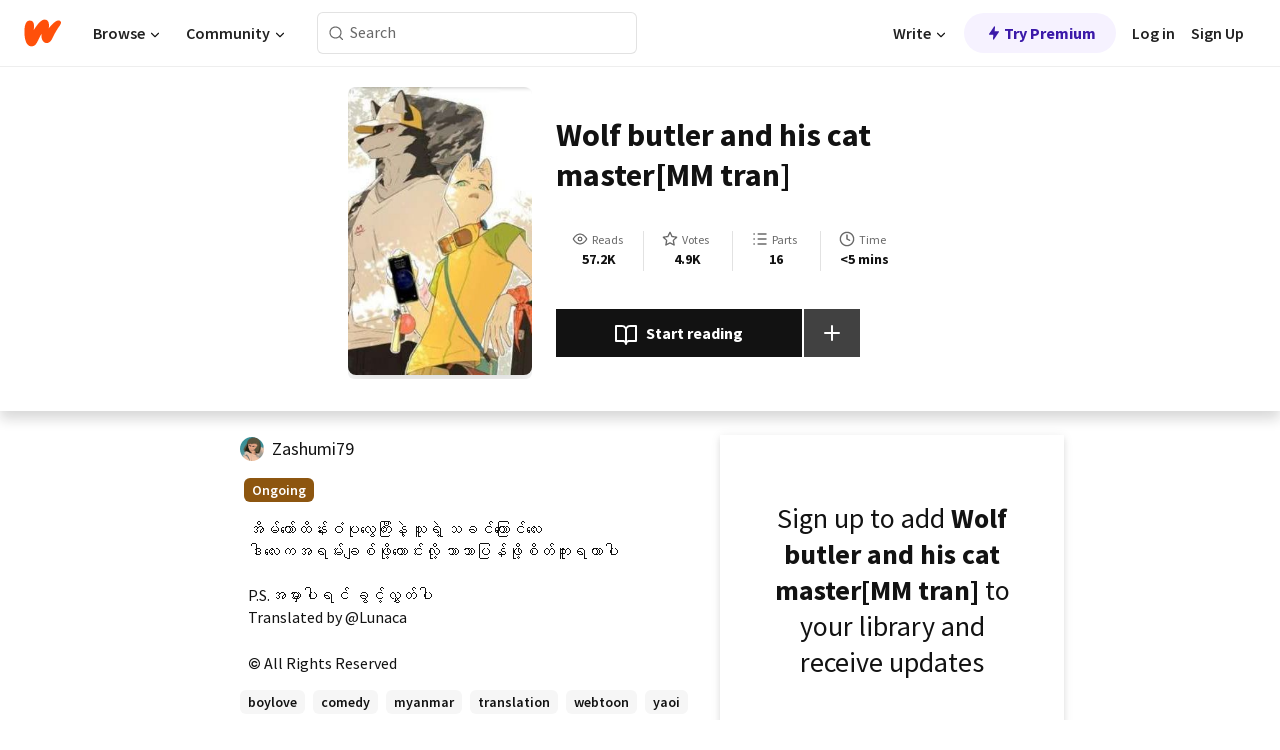

--- FILE ---
content_type: text/html; charset=utf-8
request_url: https://mobile.wattpad.com/story/278817688-wolf-butler-and-his-cat-master-mm-tran
body_size: 24896
content:
<!DOCTYPE html><html lang="en-US" dir="ltr"><head><meta charSet="utf-8"/><meta name="viewport" content="width=device-width,initial-scale=1"/><link rel="canonical" href="https://www.wattpad.com/story/278817688-wolf-butler-and-his-cat-master-mm-tran"/><meta name="description" content="အိမ်တော်ထိန်းဝံပုလွေကြီးနဲ့ သူရဲ့ သခင်ကြောင်လေး 
ဒါလေးကအရမ်းချစ်ဖို့ကောင်းလို့ ဘာသာပြန်ဖို့စိတ်ကူးရတာပါ
P.S.အမှားပါရင် ခွင့်လွှတ်ပါ
Translated by @Lunaca"/><meta name="keywords" content="boylove,comedy,myanmar,translation,webtoon,yaoi,Short Story"/><meta name="robots" content="noindex,follow"/><meta property="fb:pages" content="127093020051"/><meta property="og:title" content="Wolf butler and his cat master[MM tran]"/><meta property="og:url" content="https://www.wattpad.com/story/278817688-wolf-butler-and-his-cat-master-mm-tran"/><meta property="og:description" content="အိမ်တော်ထိန်းဝံပုလွေကြီးနဲ့ သူရဲ့ သခင်ကြောင်လေး 
ဒါလေးကအရမ်းချစ်ဖို့ကောင်းလို့ ဘာသာပြန်ဖို့စိတ်ကူးရတာပါ
P.S.အမှားပါရင်..."/><meta property="og:image" content="https://img.wattpad.com/cover/278817688-256-k196780.jpg"/><meta property="og:site_name" content="Wattpad"/><title>Wolf butler and his cat master[MM tran] - MTH_85 - Wattpad</title><script type="application/ld+json">{"@context":"http://schema.org","@type":"Article","about":"Short Story","author":{"name":"MTH_85","url":"https://www.wattpad.com/user/Zashumi79"},"accountablePerson":{"name":"MTH_85","url":"https://www.wattpad.com/user/Zashumi79"},"copyrightHolder":{"name":"MTH_85","url":"https://www.wattpad.com/user/Zashumi79"},"copyrightYear":"2021","dateCreated":"2021-07-25","datePublished":"2021-07-25","dateModified":"2021-10-05","description":"အိမ်တော်ထိန်းဝံပုလွေကြီးနဲ့ သူရဲ့ သခင်ကြောင်လေး \nဒါလေးကအရမ်းချစ်ဖို့ကောင်းလို့ ဘာသာပြန်ဖို့စိတ်ကူးရတာပါ\n\nP.S.အမှားပါရင် ခွင့်လွှတ်ပါ\nTranslated by @Lunaca","commentCount":183,"discussionUrl":"https://www.wattpad.com/story/278817688-wolf-butler-and-his-cat-master-mm-tran#story-tabs","genre":"https://www.wattpad.com/stories/short-story","headline":"Wolf butler and his cat master[MM tran]","inLanguage":"en_US","interactionStatistic":57281,"isAccessibleForFree":true,"isFamilyFriendly":true,"keywords":"boylove,comedy,myanmar,translation,webtoon,yaoi,Short Story,eBooks,reading,stories,fiction","publisher":{"@type":"Organization","name":"Wattpad","legalName":"Wattpad Corp","foundingDate":"2006","foundingLocation":"Toronto, Ontario, Canada","areaServed":"Global","logo":{"@type":"ImageObject","url":"https://www.wattpad.com/img/logos/wp-logo-orange.png"},"url":"https://www.wattpad.com"},"publishingPrinciples":"https://support.wattpad.com/hc/en-us/articles/200774334-Content-Guidelines","thumbnailUrl":"https://img.wattpad.com/cover/278817688-256-k196780.jpg","typicalAgeRange":"13-","image":"https://img.wattpad.com/cover/278817688-256-k196780.jpg","name":"Wolf butler and his cat master[MM tran]","url":"https://www.wattpad.com/story/278817688-wolf-butler-and-his-cat-master-mm-tran","mainEntityOfPage":{"@type":"WebPage","@id":"https://www.wattpad.com/story/278817688-wolf-butler-and-his-cat-master-mm-tran"}}</script><link rel="stylesheet" href="/wp-web-assets/build/css-bundle-5WGKOPLM.css"/><link rel="preload" as="font" href="/wp-web-assets/fonts/Source_Sans_Pro/SourceSansPro-Regular.ttf" crossorigin="anonymous"/><link rel="preload" as="font" href="/wp-web-assets/fonts/Source_Sans_Pro/SourceSansPro-SemiBold.ttf" crossorigin="anonymous"/><link rel="stylesheet" href="/wp-web-assets/build/_assets/fonts-XNHMJ6ZM.css"/><link rel="stylesheet" href="/wp-web-assets/build/_assets/tokens-2GVK43A7.css"/><link rel="stylesheet" href="/wp-web-assets/build/_assets/main-PXKQW5MQ.css"/><link rel="stylesheet" href="/wp-web-assets/build/_assets/react-tooltip-HIHMAPNF.css"/><link rel="stylesheet" href="/wp-web-assets/build/_assets/splide.min-AQNS3YPQ.css"/><script type="text/javascript">window.dataLayer=[];</script><script>window.wattpad={"userCountryCode":"US","testGroups":{"SPECIAL_AD_EXEMPT":false,"USE_IMAGE_MOD":false,"GDPR_ADS_EXPERIENCE":false,"USE_33ACROSS":false,"EXCLUDE_PREBID_PARTNERS":false,"DELAY_ADS":false,"PREBID_BETA":false,"USE_KEVEL":true,"USE_AFP":false,"ADS_IN_WATTPAD_ORIGINALS":true,"IS_IN_MATURE_GATING":false,"IS_SERIES_REDESIGN":true,"IS_FREE_ORIGINALS_EXPERIMENT":true,"IS_WATTYS_SHORTLIST":false,"IS_WRITER_STORY_NEW_MIGRATION":false,"USE_ADS_ELIGIBILITY":true,"IS_PROMOTED_READING_LIST":true,"IS_NEW_UPDATES_PAGE":false,"IS_IN_CHECK_ADS_READINESS":false,"IS_SOCIAL_FEED":false,"IS_STORY_PAGE_REDESIGN":false},"currentUser":null,"deviceType":"desktop","revision":"b4f025251edf7c72896d1218543e0a7feb46a5b5","categoryList":{"0":"genre-uncategorized","1":"genre-teen-fiction","2":"genre-poetry","3":"genre-fantasy","4":"genre-romance","5":"genre-science-fiction","6":"genre-fanfiction","7":"genre-humor","8":"genre-mystery-thriller","9":"genre-horror","10":"genre-classics","11":"genre-adventure","12":"genre-paranormal","13":"genre-spiritual","14":"genre-action","16":"genre-non-fiction","17":"genre-short-stories","18":"genre-vampire","19":"genre-random","21":"genre-general-fiction","22":"genre-werewolf","23":"genre-historical-fiction","24":"genre-chick-lit"},"isWpWeb":true,"afpConfig":{"hostAccountId":"pub-9506570645588245"},"canvaApiKey":"gpJZaH8RjnukEBMR5tYrmnsY"}</script><script src="https://accounts.google.com/gsi/client" async="" defer=""></script></head><body class="theme-6"><noscript><iframe src="//www.googletagmanager.com/ns.html?id=GTM-WD9JLB" height="0" width="0" style="display:none;visibility:hidden" title="Needed for jsx-Ally complaint" aria-hidden="true"></iframe></noscript><div id="g_id_onload" data-client_id="819350800788-s42oc45ge5shd8hkimbj2broh7l6j7h6.apps.googleusercontent.com" data-login_uri="https://www.wattpad.com/auth/google-auth?nextUrl=%2Fstory%2F278817688-wolf-butler-and-his-cat-master-mm-tran" data-is_one_tap="true" data-cancel_on_tap_outside="false" data-use_fedcm_for_prompt="true"></div><div><header class="_07XRA oUExN"><nav class="gMmKF"><ul class="sGq-H"><li class="Gzeg3"><a class="zIi3k" href="https://www.wattpad.com" title="Wattpad Home" aria-label="Home"><img class="At9TR" src="/wp-web-assets/images/wattpad-logo.svg" alt="Wattpad Logo" data-testid="wp-logo-orange"/></a></li><li class="NkmE9 jDGZF"><div id="discover-dropdown" class="avnzx false KE7WT" data-testid="discover-dropdown"><button class="DMdhq OCdPW">Browse<img class="S1mMa" src="/wp-web-assets/images/wp-chevron-down.svg" alt="" data-testid="wp_chevron_down"/></button></div></li><li class="NkmE9"><div id="community-dropdown" class="avnzx false KE7WT" data-testid="community-dropdown"><button class="DMdhq OCdPW">Community<img class="S1mMa" src="/wp-web-assets/images/wp-chevron-down.svg" alt="" data-testid="wp_chevron_down"/></button></div></li></ul></nav><div class="lXfdp gMmKF"><div class="wDLq1"><form class="VOZUu" action="/getmobile" method="post" role="search" name="search"><button class="_8r2SK U-dRJ" type="submit" aria-label="Search"><svg xmlns="http://www.w3.org/2000/svg" width="15" height="15" viewBox="0 0 15 15" fill="none"><path fill-rule="evenodd" clip-rule="evenodd" d="M1.5999 6.49844C1.5999 3.79224 3.79371 1.59844 6.4999 1.59844C9.2061 1.59844 11.3999 3.79224 11.3999 6.49844C11.3999 9.20463 9.2061 11.3984 6.4999 11.3984C3.79371 11.3984 1.5999 9.20463 1.5999 6.49844ZM6.4999 0.398438C3.13097 0.398438 0.399902 3.1295 0.399902 6.49844C0.399902 9.86737 3.13097 12.5984 6.4999 12.5984C7.99441 12.5984 9.36338 12.061 10.4241 11.1688C10.4515 11.2618 10.5019 11.3494 10.5752 11.4227L13.0501 13.8976C13.2844 14.1319 13.6643 14.1319 13.8986 13.8976C14.133 13.6633 14.133 13.2834 13.8986 13.0491L11.4238 10.5742C11.3504 10.5008 11.2629 10.4505 11.1699 10.423C12.0623 9.36227 12.5999 7.99313 12.5999 6.49844C12.5999 3.1295 9.86884 0.398438 6.4999 0.398438Z" fill="#121212" fill-opacity="0.64"></path></svg></button><input class="_6Hiiv" type="text" placeholder="Search" name="query" autoComplete="off"/></form></div></div><div class="ZFD-B gMmKF"><ul class="sGq-H"><li class="NkmE9 oAArJ"><div id="writer-opportunities-dropdown" class="avnzx false KE7WT" data-testid="writer-opportunities-dropdown"><button class="DMdhq OCdPW">Write<img class="S1mMa" src="/wp-web-assets/images/wp-chevron-down.svg" alt="" data-testid="wp_chevron_down"/></button></div></li><li class="oAArJ"><button class="_5FXgC"><span class="ahwLl"><svg xmlns="http://www.w3.org/2000/svg" width="20" height="20" viewBox="0 0 20 20" fill="none"><path d="M9.38562 11.778L8.95363 16.0545C8.89557 16.6292 9.64434 16.8996 9.96699 16.4205L14.9043 9.08896C15.1528 8.72003 14.8884 8.2233 14.4436 8.2233H10.6144L11.0464 3.94683C11.1044 3.37214 10.3557 3.10166 10.033 3.58077L5.09567 10.9123C4.84721 11.2813 5.11159 11.778 5.55639 11.778H9.38562Z" fill="var(--ds-base-2-60)"></path></svg></span>Try Premium</button></li></ul><div class="YJeR-"><ul class="At9TR sGq-H"><li class="T7-fP NkmE9"><button class="Rer7C transparent-button iUT2X">Log in</button></li><li class="NkmE9"><button class="Rer7C transparent-button iUT2X">Sign Up</button></li></ul><a href="https://www.wattpad.com/login" rel="noopener noreferrer" class="ab56F"><button class="undefined "><svg width="16" height="16" viewBox="0 0 24 24" fill="none" stroke="#6f6f6f" stroke-width="2" aria-hidden="true" stroke-linecap="round" stroke-linejoin="round"><path d="M20 21v-2a4 4 0 0 0-4-4H8a4 4 0 0 0-4 4v2"></path><circle cx="12" cy="7" r="4"></circle></svg></button></a></div></div><nav data-testid="mobile-header" class="LGHtv"><div class="LMr2z"><a class="_6tefj" href="https://www.wattpad.com" aria-label="Home"><img class="zIi3k" width="32" height="25" src="/wp-web-assets/images/wattpad-logo.svg" alt="Wattpad Logo" data-testid="logo"/></a><a class="_6tefj" href="https://www.wattpad.com/search" data-testid="search" aria-label="Search"><img src="/wp-web-assets/images/wp-search.svg" alt=""/></a></div></nav></header></div><div class="wE73O" data-testid="story-details-page"><div class="d7R1Y"><div class="_4Rj99"><div class="coverWrapper__t2Ve8" data-testid="cover"><img class="cover__BlyZa" src="https://img.wattpad.com/cover/278817688-256-k196780.jpg" alt="Story cover for Wolf butler and his cat master[MM tran] by Zashumi79" data-testid="image"/></div></div><div class="Qm-Xt"><div class="-ydhR"><div class="gF-N5">Wolf butler and his cat master[MM tran]</div></div><div class="YPkBj"><div class="Sz3nA"><img src="https://img.wattpad.com/useravatar/Zashumi79.128.643305.jpg" aria-hidden="true" alt="" class="avatar__Ygp0_ avatar_sm__zq5iO"/><div class="af6dp"><a href="https://www.wattpad.com/user/Zashumi79" aria-label="by Zashumi79. Tap to go to the author&#x27;s profile page." class="SjGa2">Zashumi79</a></div></div></div><div class="SFcPk"><ul class="n0iXe"><li class="_0jt-y"><div class="uG9U1"><svg width="16" height="16" fill="none" xmlns="http://www.w3.org/2000/svg" viewBox="0 0 24 24" role="img" aria-labelledby="" aria-hidden="false"><title id="">WpView</title><path d="M1.82 10.357c-.353.545-.594.975-.723 1.233a.916.916 0 0 0 0 .82c.129.258.37.688.723 1.233a18.78 18.78 0 0 0 2.063 2.65C6.19 18.754 8.902 20.25 12 20.25c3.098 0 5.81-1.497 8.117-3.956a18.784 18.784 0 0 0 2.063-2.65c.352-.546.594-.976.723-1.234a.916.916 0 0 0 0-.82c-.129-.258-.37-.688-.723-1.233a18.786 18.786 0 0 0-2.063-2.65C17.81 5.246 15.098 3.75 12 3.75c-3.098 0-5.81 1.496-8.117 3.956a18.782 18.782 0 0 0-2.063 2.65Zm3.4 4.683A16.969 16.969 0 0 1 2.963 12a16.97 16.97 0 0 1 2.259-3.04C7.21 6.837 9.484 5.585 12 5.585c2.517 0 4.788 1.253 6.78 3.377A16.973 16.973 0 0 1 21.037 12a16.97 16.97 0 0 1-2.259 3.04c-1.99 2.122-4.262 3.376-6.779 3.376-2.516 0-4.788-1.254-6.78-3.377Z" fill="#121212"></path><path d="M8.333 12a3.667 3.667 0 1 0 7.334 0 3.667 3.667 0 0 0-7.334 0Zm5.5 0a1.833 1.833 0 1 1-3.666 0 1.833 1.833 0 0 1 3.666 0Z" fill="#121212"></path></svg><span class="_6picm" aria-hidden="true">Reads</span></div><span class="sr-only">Reads 57,281</span><div class="stats-value"><div aria-hidden="true" data-testid="stats-value-container"><div data-tip="57,281" data-tooltip-id="story-stat-tooltip" data-tooltip-html="57,281" data-testid="tooltip"><span class="sr-only">57,281</span><span class="_5TZHL ixBb9" aria-hidden="true" data-testid="stats-value">57.2K</span></div></div></div></li><li class="_0jt-y"><div class="uG9U1"><svg width="16" height="16" fill="none" xmlns="http://www.w3.org/2000/svg" viewBox="0 0 24 24" role="img" aria-labelledby="" aria-hidden="false"><title id="">WpVote</title><path d="M9.807 8.703a1 1 0 0 1-.752.547l-4.907.717 3.55 3.457a1 1 0 0 1 .288.885l-.838 4.883 4.386-2.307a1 1 0 0 1 .931 0l4.387 2.307-.838-4.883a1 1 0 0 1 .288-.885l3.55-3.457-4.907-.717a1 1 0 0 1-.752-.547L12 4.259 9.807 8.703ZM8.246 7.347l2.857-5.79a1 1 0 0 1 1.794 0l2.857 5.79 6.39.934a1 1 0 0 1 .554 1.705l-4.624 4.503 1.091 6.362a1 1 0 0 1-1.45 1.054L12 18.9l-5.715 3.005a1 1 0 0 1-1.45-1.054l1.09-6.361-4.623-4.504a1 1 0 0 1 .553-1.705l6.39-.934Z" fill="#121212"></path></svg><span class="_6picm" aria-hidden="true">Votes</span></div><span class="sr-only">Votes 4,999</span><div class="stats-value"><div aria-hidden="true" data-testid="stats-value-container"><div data-tip="4,999" data-tooltip-id="story-stat-tooltip" data-tooltip-html="4,999" data-testid="tooltip"><span class="sr-only">4,999</span><span class="_5TZHL ixBb9" aria-hidden="true" data-testid="stats-value">4.9K</span></div></div></div></li><li class="_0jt-y"><div class="uG9U1"><svg width="16" height="16" fill="none" xmlns="http://www.w3.org/2000/svg" viewBox="0 0 24 24" role="img" aria-labelledby="" aria-hidden="false"><title id="">WpPart</title><path d="M8.25 4.5c0 .69.56 1.25 1.25 1.25h11.25a1.25 1.25 0 1 0 0-2.5H9.5c-.69 0-1.25.56-1.25 1.25ZM3.25 5.75a1.25 1.25 0 1 0 0-2.5 1.25 1.25 0 0 0 0 2.5ZM4.5 12A1.25 1.25 0 1 1 2 12a1.25 1.25 0 0 1 2.5 0ZM4.5 19.5a1.25 1.25 0 1 1-2.5 0 1.25 1.25 0 0 1 2.5 0ZM8.25 12c0 .69.56 1.25 1.25 1.25h11.25a1.25 1.25 0 1 0 0-2.5H9.5c-.69 0-1.25.56-1.25 1.25ZM9.5 20.75a1.25 1.25 0 1 1 0-2.5h11.25a1.25 1.25 0 0 1 0 2.5H9.5Z" fill="#121212"></path></svg><span class="_6picm" aria-hidden="true">Parts</span></div><span class="sr-only">Parts 16</span><div class="stats-value"><div aria-hidden="true" data-testid="stats-value-container"><div data-tip="16" data-tooltip-id="story-stat-tooltip" data-tooltip-html="16" data-testid="tooltip"><span class="sr-only">16</span><span class="_5TZHL ixBb9" aria-hidden="true" data-testid="stats-value">16</span></div></div></div></li><li class="_0jt-y"><div class="uG9U1"><svg width="16" height="16" fill="none" xmlns="http://www.w3.org/2000/svg" viewBox="0 0 24 24" role="img" aria-labelledby="" aria-hidden="false"><title id="">WpHistory</title><path d="M1 12c0 6.075 4.925 11 11 11s11-4.925 11-11S18.075 1 12 1 1 5.925 1 12Zm20 0a9 9 0 1 1-18 0 9 9 0 0 1 18 0Z" fill="#121212"></path><path d="m13 11.382 3.447 1.724a1 1 0 1 1-.894 1.788l-4-2A1 1 0 0 1 11 12V6a1 1 0 1 1 2 0v5.382Z" fill="#121212"></path></svg><span class="_6picm" aria-hidden="true">Time</span></div><span class="sr-only">Time &lt;5 mins</span><div aria-hidden="true" data-testid="stats-value-container"><div data-tip="0 hours, 2 minutes" data-tooltip-id="story-stat-tooltip" data-tooltip-html="0 hours, 2 minutes" data-testid="tooltip"><span class="sr-only">0 hours, 2 minutes</span><span class="_5TZHL ixBb9" aria-hidden="true" data-testid="stats-value">&lt;5 mins</span></div></div></li></ul></div><div class="B-FR9"></div><div class="DvIFF"><div class=""><div class="poCqz"><button class="_4uQ4i" aria-label="Start reading"><svg width="24" height="24" fill="none" xmlns="http://www.w3.org/2000/svg" viewBox="0 0 24 24" role="img" aria-labelledby="" aria-hidden="false"><title id="">WpRead</title><path d="M2 2a1 1 0 0 0-1 1v15a1 1 0 0 0 1 1h7a2 2 0 0 1 2 2 1 1 0 1 0 2 0 2 2 0 0 1 2-2h7a1 1 0 0 0 1-1V3a1 1 0 0 0-1-1h-6a5 5 0 0 0-4 2 5 5 0 0 0-4-2H2Zm11 15.536V7a3 3 0 0 1 3-3h5v13h-6a4 4 0 0 0-2 .536Zm-2 0A4 4 0 0 0 9 17H3V4h5a3 3 0 0 1 3 3v10.536Z" fill="#121212"></path></svg>Start reading</button><div class="yyH-R"><button aria-label="Add story to..." class="q-KBX" aria-disabled="true" tabindex="-1"><svg width="24" height="24" viewBox="0 0 24 24" fill="none" stroke="var(--ds-neutral-00)" stroke-width="2" aria-hidden="true" stroke-linecap="round" stroke-linejoin="round"><g><line x1="12" y1="5" x2="12" y2="19"></line><line x1="5" y1="12" x2="19" y2="12"></line></g></svg></button></div></div></div></div></div></div><div class="yxqu6"><div class="xUdRs"><div class="_1hSgk"><ul class="n0iXe"><li class="_0jt-y"><div class="uG9U1"><svg width="16" height="16" fill="none" xmlns="http://www.w3.org/2000/svg" viewBox="0 0 24 24" role="img" aria-labelledby="" aria-hidden="false"><title id="">WpView</title><path d="M1.82 10.357c-.353.545-.594.975-.723 1.233a.916.916 0 0 0 0 .82c.129.258.37.688.723 1.233a18.78 18.78 0 0 0 2.063 2.65C6.19 18.754 8.902 20.25 12 20.25c3.098 0 5.81-1.497 8.117-3.956a18.784 18.784 0 0 0 2.063-2.65c.352-.546.594-.976.723-1.234a.916.916 0 0 0 0-.82c-.129-.258-.37-.688-.723-1.233a18.786 18.786 0 0 0-2.063-2.65C17.81 5.246 15.098 3.75 12 3.75c-3.098 0-5.81 1.496-8.117 3.956a18.782 18.782 0 0 0-2.063 2.65Zm3.4 4.683A16.969 16.969 0 0 1 2.963 12a16.97 16.97 0 0 1 2.259-3.04C7.21 6.837 9.484 5.585 12 5.585c2.517 0 4.788 1.253 6.78 3.377A16.973 16.973 0 0 1 21.037 12a16.97 16.97 0 0 1-2.259 3.04c-1.99 2.122-4.262 3.376-6.779 3.376-2.516 0-4.788-1.254-6.78-3.377Z" fill="#121212"></path><path d="M8.333 12a3.667 3.667 0 1 0 7.334 0 3.667 3.667 0 0 0-7.334 0Zm5.5 0a1.833 1.833 0 1 1-3.666 0 1.833 1.833 0 0 1 3.666 0Z" fill="#121212"></path></svg><span class="_6picm" aria-hidden="true">Reads</span></div><span class="sr-only">Reads 57,281</span><div class="stats-value"><div aria-hidden="true" data-testid="stats-value-container"><div data-tip="57,281" data-tooltip-id="story-stat-tooltip" data-tooltip-html="57,281" data-testid="tooltip"><span class="sr-only">57,281</span><span class="_5TZHL ixBb9" aria-hidden="true" data-testid="stats-value">57.2K</span></div></div></div></li><li class="_0jt-y"><div class="uG9U1"><svg width="16" height="16" fill="none" xmlns="http://www.w3.org/2000/svg" viewBox="0 0 24 24" role="img" aria-labelledby="" aria-hidden="false"><title id="">WpVote</title><path d="M9.807 8.703a1 1 0 0 1-.752.547l-4.907.717 3.55 3.457a1 1 0 0 1 .288.885l-.838 4.883 4.386-2.307a1 1 0 0 1 .931 0l4.387 2.307-.838-4.883a1 1 0 0 1 .288-.885l3.55-3.457-4.907-.717a1 1 0 0 1-.752-.547L12 4.259 9.807 8.703ZM8.246 7.347l2.857-5.79a1 1 0 0 1 1.794 0l2.857 5.79 6.39.934a1 1 0 0 1 .554 1.705l-4.624 4.503 1.091 6.362a1 1 0 0 1-1.45 1.054L12 18.9l-5.715 3.005a1 1 0 0 1-1.45-1.054l1.09-6.361-4.623-4.504a1 1 0 0 1 .553-1.705l6.39-.934Z" fill="#121212"></path></svg><span class="_6picm" aria-hidden="true">Votes</span></div><span class="sr-only">Votes 4,999</span><div class="stats-value"><div aria-hidden="true" data-testid="stats-value-container"><div data-tip="4,999" data-tooltip-id="story-stat-tooltip" data-tooltip-html="4,999" data-testid="tooltip"><span class="sr-only">4,999</span><span class="_5TZHL ixBb9" aria-hidden="true" data-testid="stats-value">4.9K</span></div></div></div></li><li class="_0jt-y"><div class="uG9U1"><svg width="16" height="16" fill="none" xmlns="http://www.w3.org/2000/svg" viewBox="0 0 24 24" role="img" aria-labelledby="" aria-hidden="false"><title id="">WpPart</title><path d="M8.25 4.5c0 .69.56 1.25 1.25 1.25h11.25a1.25 1.25 0 1 0 0-2.5H9.5c-.69 0-1.25.56-1.25 1.25ZM3.25 5.75a1.25 1.25 0 1 0 0-2.5 1.25 1.25 0 0 0 0 2.5ZM4.5 12A1.25 1.25 0 1 1 2 12a1.25 1.25 0 0 1 2.5 0ZM4.5 19.5a1.25 1.25 0 1 1-2.5 0 1.25 1.25 0 0 1 2.5 0ZM8.25 12c0 .69.56 1.25 1.25 1.25h11.25a1.25 1.25 0 1 0 0-2.5H9.5c-.69 0-1.25.56-1.25 1.25ZM9.5 20.75a1.25 1.25 0 1 1 0-2.5h11.25a1.25 1.25 0 0 1 0 2.5H9.5Z" fill="#121212"></path></svg><span class="_6picm" aria-hidden="true">Parts</span></div><span class="sr-only">Parts 16</span><div class="stats-value"><div aria-hidden="true" data-testid="stats-value-container"><div data-tip="16" data-tooltip-id="story-stat-tooltip" data-tooltip-html="16" data-testid="tooltip"><span class="sr-only">16</span><span class="_5TZHL ixBb9" aria-hidden="true" data-testid="stats-value">16</span></div></div></div></li><li class="_0jt-y"><div class="uG9U1"><svg width="16" height="16" fill="none" xmlns="http://www.w3.org/2000/svg" viewBox="0 0 24 24" role="img" aria-labelledby="" aria-hidden="false"><title id="">WpHistory</title><path d="M1 12c0 6.075 4.925 11 11 11s11-4.925 11-11S18.075 1 12 1 1 5.925 1 12Zm20 0a9 9 0 1 1-18 0 9 9 0 0 1 18 0Z" fill="#121212"></path><path d="m13 11.382 3.447 1.724a1 1 0 1 1-.894 1.788l-4-2A1 1 0 0 1 11 12V6a1 1 0 1 1 2 0v5.382Z" fill="#121212"></path></svg><span class="_6picm" aria-hidden="true">Time</span></div><span class="sr-only">Time &lt;5 mins</span><div aria-hidden="true" data-testid="stats-value-container"><div data-tip="0 hours, 2 minutes" data-tooltip-id="story-stat-tooltip" data-tooltip-html="0 hours, 2 minutes" data-testid="tooltip"><span class="sr-only">0 hours, 2 minutes</span><span class="_5TZHL ixBb9" aria-hidden="true" data-testid="stats-value">&lt;5 mins</span></div></div></li></ul></div><div class="bR7B3"></div><div data-testid="story-badges"><div class="_5g5R0"><div class="Sz3nA"><img src="https://img.wattpad.com/useravatar/Zashumi79.128.643305.jpg" aria-hidden="true" alt="" class="avatar__Ygp0_ avatar_sm__zq5iO"/><div class="af6dp"><a href="https://www.wattpad.com/user/Zashumi79" aria-label="by Zashumi79. Tap to go to the author&#x27;s profile page." class="SjGa2">Zashumi79</a></div></div></div><div class="dHyYa"><div class="_2-rOR" data-tooltip-id="badge-tooltip" data-tooltip-html="First published
    &lt;strong&gt;Jul 25, 2021&lt;/strong&gt;" data-for="publish-date" aria-describedby="publish-date" aria-hidden="true" data-testid="completed-tag"><div class="pill__pziVI solid-variant__RGER9 default-size__BJ5Po base-5-accent__HmbE0 square-shape__V66Yy gap-for-default-pill__d6nVx"><span class="typography-label-small-semi">Ongoing</span></div></div><span class="sr-only">Ongoing, First published Jul 25, 2021</span></div></div><div class="CEEJt yIE4y"><div class="yl-VP" data-testid="tag-carousel"><a class="no-text-decoration-on-focus no-text-decoration-on-hover XZbAz pill__pziVI light-variant__fymht default-size__BJ5Po default-accent__YcamO square-shape__V66Yy clickable__llABU gap-for-default-pill__d6nVx" href="https://www.wattpad.com/stories/boylove"><span class="typography-label-small-semi">boylove</span></a><a class="no-text-decoration-on-focus no-text-decoration-on-hover XZbAz pill__pziVI light-variant__fymht default-size__BJ5Po default-accent__YcamO square-shape__V66Yy clickable__llABU gap-for-default-pill__d6nVx" href="https://www.wattpad.com/stories/comedy"><span class="typography-label-small-semi">comedy</span></a><a class="no-text-decoration-on-focus no-text-decoration-on-hover XZbAz pill__pziVI light-variant__fymht default-size__BJ5Po default-accent__YcamO square-shape__V66Yy clickable__llABU gap-for-default-pill__d6nVx" href="https://www.wattpad.com/stories/myanmar"><span class="typography-label-small-semi">myanmar</span></a><a class="no-text-decoration-on-focus no-text-decoration-on-hover XZbAz pill__pziVI light-variant__fymht default-size__BJ5Po default-accent__YcamO square-shape__V66Yy clickable__llABU gap-for-default-pill__d6nVx" href="https://www.wattpad.com/stories/translation"><span class="typography-label-small-semi">translation</span></a><a class="no-text-decoration-on-focus no-text-decoration-on-hover XZbAz pill__pziVI light-variant__fymht default-size__BJ5Po default-accent__YcamO square-shape__V66Yy clickable__llABU gap-for-default-pill__d6nVx" href="https://www.wattpad.com/stories/webtoon"><span class="typography-label-small-semi">webtoon</span></a><a class="no-text-decoration-on-focus no-text-decoration-on-hover XZbAz pill__pziVI light-variant__fymht default-size__BJ5Po default-accent__YcamO square-shape__V66Yy clickable__llABU gap-for-default-pill__d6nVx" href="https://www.wattpad.com/stories/yaoi"><span class="typography-label-small-semi">yaoi</span></a></div></div><div class="glL-c"><pre class="mpshL _6pPkw">အိမ်တော်ထိန်းဝံပုလွေကြီးနဲ့ သူရဲ့ သခင်ကြောင်လေး 
ဒါလေးကအရမ်းချစ်ဖို့ကောင်းလို့ ဘာသာပြန်ဖို့စိတ်ကူးရတာပါ

P.S.အမှားပါရင် ခွင့်လွှတ်ပါ
Translated by @Lunaca<div class="DxZKg" data-testid="copyright"><span class="JP3pz" aria-hidden="true"></span>All Rights Reserved</div></pre><div class="UKpi5"><button class="b6GrN">Read more</button></div></div><div class="F8LJw"><div class="aVlTH I3p30"><div class="yl-VP" data-testid="tag-carousel"><a class="no-text-decoration-on-focus no-text-decoration-on-hover XZbAz pill__pziVI light-variant__fymht default-size__BJ5Po default-accent__YcamO square-shape__V66Yy clickable__llABU gap-for-default-pill__d6nVx" href="https://www.wattpad.com/stories/boylove"><span class="typography-label-small-semi">boylove</span></a><a class="no-text-decoration-on-focus no-text-decoration-on-hover XZbAz pill__pziVI light-variant__fymht default-size__BJ5Po default-accent__YcamO square-shape__V66Yy clickable__llABU gap-for-default-pill__d6nVx" href="https://www.wattpad.com/stories/comedy"><span class="typography-label-small-semi">comedy</span></a><a class="no-text-decoration-on-focus no-text-decoration-on-hover XZbAz pill__pziVI light-variant__fymht default-size__BJ5Po default-accent__YcamO square-shape__V66Yy clickable__llABU gap-for-default-pill__d6nVx" href="https://www.wattpad.com/stories/myanmar"><span class="typography-label-small-semi">myanmar</span></a><a class="no-text-decoration-on-focus no-text-decoration-on-hover XZbAz pill__pziVI light-variant__fymht default-size__BJ5Po default-accent__YcamO square-shape__V66Yy clickable__llABU gap-for-default-pill__d6nVx" href="https://www.wattpad.com/stories/translation"><span class="typography-label-small-semi">translation</span></a><a class="no-text-decoration-on-focus no-text-decoration-on-hover XZbAz pill__pziVI light-variant__fymht default-size__BJ5Po default-accent__YcamO square-shape__V66Yy clickable__llABU gap-for-default-pill__d6nVx" href="https://www.wattpad.com/stories/webtoon"><span class="typography-label-small-semi">webtoon</span></a><a class="no-text-decoration-on-focus no-text-decoration-on-hover XZbAz pill__pziVI light-variant__fymht default-size__BJ5Po default-accent__YcamO square-shape__V66Yy clickable__llABU gap-for-default-pill__d6nVx" href="https://www.wattpad.com/stories/yaoi"><span class="typography-label-small-semi">yaoi</span></a></div></div></div><div class="_01L-d"><div class="pPt69" data-testid="toc"><div class="_4dm37">Table of contents</div><div class="Y26Ib"><ul aria-label="story-parts"><li class=""><a href="https://www.wattpad.com/1105384878-wolf-butler-and-his-cat-master-mm-tran-1-2" class="_6qJpE"><div class="vbUDq"><div class="o7jpT"><div class="a2GDZ" data-testid="new-part-icon"></div><div class="wpYp-">1 &amp; 2</div></div><div class="f0I9e"></div></div><div class="bSGSB">Sun, Jul 25, 2021</div></a></li><li class=""><a href="https://www.wattpad.com/1105405911-wolf-butler-and-his-cat-master-mm-tran-3-4" class="_6qJpE"><div class="vbUDq"><div class="o7jpT"><div class="a2GDZ" data-testid="new-part-icon"></div><div class="wpYp-">3 &amp; 4</div></div><div class="f0I9e"></div></div><div class="bSGSB">Sun, Jul 25, 2021</div></a></li><li class=""><a href="https://www.wattpad.com/1105421988-wolf-butler-and-his-cat-master-mm-tran-5-6" class="_6qJpE"><div class="vbUDq"><div class="o7jpT"><div class="a2GDZ" data-testid="new-part-icon"></div><div class="wpYp-">5 &amp; 6 </div></div><div class="f0I9e"></div></div><div class="bSGSB">Sun, Jul 25, 2021</div></a></li><li class=""><a href="https://www.wattpad.com/1105732830-wolf-butler-and-his-cat-master-mm-tran-7-8" class="_6qJpE"><div class="vbUDq"><div class="o7jpT"><div class="a2GDZ" data-testid="new-part-icon"></div><div class="wpYp-">7 &amp; 8</div></div><div class="f0I9e"></div></div><div class="bSGSB">Mon, Jul 26, 2021</div></a></li><li class=""><a href="https://www.wattpad.com/1105763692-wolf-butler-and-his-cat-master-mm-tran-9" class="_6qJpE"><div class="vbUDq"><div class="o7jpT"><div class="a2GDZ" data-testid="new-part-icon"></div><div class="wpYp-">9 </div></div><div class="f0I9e"></div></div><div class="bSGSB">Mon, Jul 26, 2021</div></a></li><li class=""><a href="https://www.wattpad.com/1106298288-wolf-butler-and-his-cat-master-mm-tran-10" class="_6qJpE"><div class="vbUDq"><div class="o7jpT"><div class="a2GDZ" data-testid="new-part-icon"></div><div class="wpYp-">10</div></div><div class="f0I9e"></div></div><div class="bSGSB">Fri, Jul 30, 2021</div></a></li><li class=""><a href="https://www.wattpad.com/1112711915-wolf-butler-and-his-cat-master-mm-tran-11" class="_6qJpE"><div class="vbUDq"><div class="o7jpT"><div class="a2GDZ" data-testid="new-part-icon"></div><div class="wpYp-">11</div></div><div class="f0I9e"></div></div><div class="bSGSB">Mon, Aug 9, 2021</div></a></li><li class=""><a href="https://www.wattpad.com/1112714631-wolf-butler-and-his-cat-master-mm-tran-12-13" class="_6qJpE"><div class="vbUDq"><div class="o7jpT"><div class="a2GDZ" data-testid="new-part-icon"></div><div class="wpYp-">12 &amp; 13</div></div><div class="f0I9e"></div></div><div class="bSGSB">Mon, Aug 9, 2021</div></a></li><li class=""><a href="https://www.wattpad.com/1112716198-wolf-butler-and-his-cat-master-mm-tran-14" class="_6qJpE"><div class="vbUDq"><div class="o7jpT"><div class="a2GDZ" data-testid="new-part-icon"></div><div class="wpYp-">14</div></div><div class="f0I9e"></div></div><div class="bSGSB">Mon, Aug 9, 2021</div></a></li><li class=""><a href="https://www.wattpad.com/1114962082-wolf-butler-and-his-cat-master-mm-tran-15-16" class="_6qJpE"><div class="vbUDq"><div class="o7jpT"><div class="a2GDZ" data-testid="new-part-icon"></div><div class="wpYp-">15 &amp; 16</div></div><div class="f0I9e"></div></div><div class="bSGSB">Fri, Aug 13, 2021</div></a></li><li class=""><a href="https://www.wattpad.com/1120590142-wolf-butler-and-his-cat-master-mm-tran-17" class="_6qJpE"><div class="vbUDq"><div class="o7jpT"><div class="a2GDZ" data-testid="new-part-icon"></div><div class="wpYp-">17</div></div><div class="f0I9e"></div></div><div class="bSGSB">Tue, Sep 7, 2021</div></a></li><li class=""><a href="https://www.wattpad.com/1120887923-wolf-butler-and-his-cat-master-mm-tran-18" class="_6qJpE"><div class="vbUDq"><div class="o7jpT"><div class="a2GDZ" data-testid="new-part-icon"></div><div class="wpYp-">18</div></div><div class="f0I9e"></div></div><div class="bSGSB">Tue, Sep 7, 2021</div></a></li><li class=""><a href="https://www.wattpad.com/1127816621-wolf-butler-and-his-cat-master-mm-tran-19" class="_6qJpE"><div class="vbUDq"><div class="o7jpT"><div class="a2GDZ" data-testid="new-part-icon"></div><div class="wpYp-">19</div></div><div class="f0I9e"></div></div><div class="bSGSB">Fri, Sep 10, 2021</div></a></li><li class=""><a href="https://www.wattpad.com/1127817170-wolf-butler-and-his-cat-master-mm-tran-19-5" class="_6qJpE"><div class="vbUDq"><div class="o7jpT"><div class="a2GDZ" data-testid="new-part-icon"></div><div class="wpYp-">19.5</div></div><div class="f0I9e"></div></div><div class="bSGSB">Fri, Sep 10, 2021</div></a></li><li class=""><a href="https://www.wattpad.com/1132106037-wolf-butler-and-his-cat-master-mm-tran-20" class="_6qJpE"><div class="vbUDq"><div class="o7jpT"><div class="a2GDZ" data-testid="new-part-icon"></div><div class="wpYp-">20</div></div><div class="f0I9e"></div></div><div class="bSGSB">Mon, Sep 20, 2021</div></a></li><li class=""><a href="https://www.wattpad.com/1138202714-wolf-butler-and-his-cat-master-mm-tran-hey" class="_6qJpE"><div class="vbUDq"><div class="o7jpT"><div class="a2GDZ" data-testid="new-part-icon"></div><div class="wpYp-">Hey!</div></div><div class="f0I9e"></div></div><div class="bSGSB">Tue, Oct 5, 2021</div></a></li></ul></div></div></div><div class="_95DE-"><div class="wtwPy"><div class="sh6cp"><div class="ail-g"><div data-testid="collapsing-parts-icon"><svg width="32" height="32" viewBox="0 0 16 16" fill="var(--wp-neutral-1)" stroke="var(--wp-neutral-1)" stroke-width="1" aria-hidden="true" stroke-linecap="round" stroke-linejoin="round"><g><path fill-rule="evenodd" clip-rule="evenodd" d="M3.33366 4.66634C3.70185 4.66634 4.00033 4.36786 4.00033 3.99967C4.00033 3.63148 3.70185 3.33301 3.33366 3.33301C2.96547 3.33301 2.66699 3.63148 2.66699 3.99967C2.66699 4.36786 2.96547 4.66634 3.33366 4.66634ZM4.00033 7.99967C4.00033 8.36786 3.70185 8.66634 3.33366 8.66634C2.96547 8.66634 2.66699 8.36786 2.66699 7.99967C2.66699 7.63148 2.96547 7.33301 3.33366 7.33301C3.70185 7.33301 4.00033 7.63148 4.00033 7.99967ZM4.00033 11.9997C4.00033 12.3679 3.70185 12.6663 3.33366 12.6663C2.96547 12.6663 2.66699 12.3679 2.66699 11.9997C2.66699 11.6315 2.96547 11.333 3.33366 11.333C3.70185 11.333 4.00033 11.6315 4.00033 11.9997ZM6.00033 7.99967C6.00033 8.36786 6.2988 8.66634 6.66699 8.66634H12.667C13.0352 8.66634 13.3337 8.36786 13.3337 7.99967C13.3337 7.63148 13.0352 7.33301 12.667 7.33301H6.66699C6.2988 7.33301 6.00033 7.63148 6.00033 7.99967ZM6.66699 12.6663C6.2988 12.6663 6.00033 12.3679 6.00033 11.9997C6.00033 11.6315 6.2988 11.333 6.66699 11.333H12.667C13.0352 11.333 13.3337 11.6315 13.3337 11.9997C13.3337 12.3679 13.0352 12.6663 12.667 12.6663H6.66699ZM6.00033 3.99967C6.00033 4.36786 6.2988 4.66634 6.66699 4.66634H12.667C13.0352 4.66634 13.3337 4.36786 13.3337 3.99967C13.3337 3.63148 13.0352 3.33301 12.667 3.33301H6.66699C6.2988 3.33301 6.00033 3.63148 6.00033 3.99967Z"/></g></svg></div><p class="UV8WB">16 parts</p></div><button class="ZiVaQ">See all</button></div><div class="Y26Ib K9XZh"><ul aria-label="story-parts"><li class=""><a href="https://www.wattpad.com/1127817170-wolf-butler-and-his-cat-master-mm-tran-19-5" class="_6qJpE"><div class="vbUDq"><div class="o7jpT"><div class="a2GDZ" data-testid="new-part-icon"></div><div class="wpYp-">19.5</div></div><div class="f0I9e"></div></div><div class="bSGSB">Fri, Sep 10, 2021</div></a></li><li class=""><a href="https://www.wattpad.com/1132106037-wolf-butler-and-his-cat-master-mm-tran-20" class="_6qJpE"><div class="vbUDq"><div class="o7jpT"><div class="a2GDZ" data-testid="new-part-icon"></div><div class="wpYp-">20</div></div><div class="f0I9e"></div></div><div class="bSGSB">Mon, Sep 20, 2021</div></a></li><li class=""><a href="https://www.wattpad.com/1138202714-wolf-butler-and-his-cat-master-mm-tran-hey" class="_6qJpE"><div class="vbUDq"><div class="o7jpT"><div class="a2GDZ" data-testid="new-part-icon"></div><div class="wpYp-">Hey!</div></div><div class="f0I9e"></div></div><div class="bSGSB">Tue, Oct 5, 2021</div></a></li></ul></div></div></div></div><div class="UQhI8"><div class="_5CG6D" data-testid="story-details-auth-form"><div class="czByr MsrWK YjyQM"><div class="SRRCw"><div class="p2vKb"><div class="_7Wax-"><div class="AYj-0">Sign up to add <strong>Wolf butler and his cat master[MM tran]</strong> to your library and receive updates</div></div><div class="_5UcoB"><button class="h-8o8 UgztN"><img src="/wp-web-assets/images/google-login-color.png" alt="Google Login" class="eTY8Y" width="18" height="18" aria-hidden="true"/><span><span class="g-kpI">Sign up with Google</span></span></button><button class="h-8o8 UgztN"><img src="/wp-web-assets/images/facebook-login-color.png" alt="Facebook Login" class="eTY8Y" width="18" height="18" aria-hidden="true"/><span><span class="g-kpI">Sign up with Facebook</span></span></button></div><div class="fGOOt bb74a"><div class="e3NEx"></div><span class="HjRsn"> <!-- -->or<!-- --> </span><div class="e3NEx"></div></div><button class="bb74a button__Y70Pw primary-variant__NO4pv default-accent__Pc0Pm medium-size__CLqD3 clickable__iYXtN full-width__dXWyx with-padding__cVt72"><span class="background-overlay__mCEaX"></span>Sign up with email</button><button class="button__Y70Pw tertiary-variant__Y9kWU default-accent__Pc0Pm medium-size__CLqD3 clickable__iYXtN full-width__dXWyx with-padding__cVt72"><span class="background-overlay__mCEaX"></span>I already have an account</button></div></div></div></div><div data-testid="desktop-ad" class="aC2RF"></div><div><a href="https://support.wattpad.com/hc/en-us/articles/200774334-Content-Guidelines" target="_blank" rel="noopener noreferrer"><div class="oAS4a"><svg width="32" height="32" viewBox="0 0 32 32" fill="none" stroke="var(--wp-neutral-1)" stroke-width="3" aria-hidden="true" stroke-linecap="round" stroke-linejoin="round" class="x9VGX"><g><path d="M10 13a5 5 0 0 0 7.54.54l3-3a5 5 0 0 0-7.07-7.07l-1.72 1.71"></path><path d="M14 11a5 5 0 0 0-7.54-.54l-3 3a5 5 0 0 0 7.07 7.07l1.71-1.71"></path></g></svg><div class="Fjn-k"><span class="_-7ovN">Content Guidelines</span></div><svg width="24" height="24" viewBox="0 0 24 24" fill="none" stroke="var(--wp-neutral-1)" stroke-width="2" aria-hidden="true" stroke-linecap="round" stroke-linejoin="round" class="_5dEjf"><g><polyline points="9 18 15 12 9 6"></polyline></g></svg></div></a></div><div><button type="button" class="_2tWx0"><div class="oAS4a"><svg width="32" height="32" viewBox="0 0 32 32" fill="var(--wp-base-1)" stroke="var(--wp-neutral-1)" stroke-width="1" aria-hidden="true" stroke-linecap="round" stroke-linejoin="round" class="B0v-f"><g><path fill-rule="evenodd" clip-rule="evenodd" d="M0.333008 18.9997V2.99967C0.333008 2.64605 0.473484 2.30691 0.723532 2.05687C1.0163 1.7641 1.54299 1.41297 2.33782 1.09504C3.54157 0.613537 5.08449 0.333008 6.99967 0.333008C8.88843 0.333008 10.1765 0.701033 12.8282 1.76171C15.1765 2.70103 16.2218 2.99967 17.6663 2.99967C19.2512 2.99967 20.4582 2.7802 21.3378 2.42837C21.793 2.2463 22.0163 2.09743 22.0569 2.05687C22.8968 1.21691 24.333 1.8118 24.333 2.99967V18.9997C24.333 19.3533 24.1925 19.6924 23.9425 19.9425C23.6497 20.2353 23.123 20.5864 22.3282 20.9043C21.1244 21.3858 19.5815 21.6663 17.6663 21.6663C15.7776 21.6663 14.4895 21.2983 11.8378 20.2376C9.4895 19.2983 8.44426 18.9997 6.99967 18.9997C5.41486 18.9997 4.20777 19.2191 3.3282 19.571C3.20092 19.6219 3.09177 19.6702 2.99967 19.7143V28.333C2.99967 29.0694 2.40272 29.6663 1.66634 29.6663C0.929961 29.6663 0.333008 29.0694 0.333008 28.333V18.9997ZM6.99967 16.333C8.88842 16.333 10.1765 16.701 12.8282 17.7617C15.1765 18.701 16.2218 18.9997 17.6663 18.9997C19.2512 18.9997 20.4582 18.7802 21.3378 18.4284C21.4651 18.3775 21.5742 18.3291 21.6663 18.2851V5.13776C20.5742 5.47524 19.2471 5.66634 17.6663 5.66634C15.7776 5.66634 14.4895 5.29832 11.8378 4.23764C9.4895 3.29832 8.44426 2.99967 6.99967 2.99967C5.41486 2.99967 4.20777 3.21914 3.3282 3.57098C3.20092 3.62189 3.09177 3.6702 2.99967 3.71428V16.8616C4.09182 16.5241 5.41894 16.333 6.99967 16.333Z" fill="#121212"/></g></svg><div class="Fjn-k"><span class="_-7ovN">Report this story</span></div><svg width="24" height="24" viewBox="0 0 24 24" fill="none" stroke="var(--wp-neutral-1)" stroke-width="2" aria-hidden="true" stroke-linecap="round" stroke-linejoin="round" class="_5dEjf"><g><polyline points="9 18 15 12 9 6"></polyline></g></svg></div></button></div><div class="KepGr"><div class="_43CmW"><div class="W8EHh">You may also like</div><div class="hQ1wT"><a class="ZJ-qB" href="https://www.wattpad.com/story/286160237-%F0%9D%91%BE%F0%9D%91%AC%F0%9D%91%A8%F0%9D%91%B2%EF%BC%8Ckang-sae-byeok-finished" data-story-id="286160237" data-author-name="-ruzyuuki"><div class="leocT" data-story-id="286160237"><img srcSet="https://img.wattpad.com/cover/286160237-80-k511533.jpg 1x, https://img.wattpad.com/cover/286160237-100-k511533.jpg 1.5x, https://img.wattpad.com/cover/286160237-144-k511533.jpg 2x, https://img.wattpad.com/cover/286160237-176-k511533.jpg 2.5x, https://img.wattpad.com/cover/286160237-200-k511533.jpg 3x" src="https://img.wattpad.com/cover/286160237-80-k511533.jpg" alt="𝑾𝑬𝑨𝑲，kang sae-byeok ; finished. by -ruzyuuki"/></div><div class="w1xjG"><div><div class="_6g8uG" aria-hidden="true">𝑾𝑬𝑨𝑲，kang sae-byeok ; finished.</div></div><span class="sr-only">22 parts Complete Mature</span><div class="b8qmL" aria-hidden="true"><div class="hYRQZ KbbXK" data-testid="icons"><svg width="14" height="14" viewBox="0 0 24 24" fill="none" stroke="var(--ds-neutral-100)" stroke-width="2" aria-hidden="true" stroke-linecap="round" stroke-linejoin="round" class="e11cf"><g><line x1="8" y1="6" x2="21" y2="6"></line><line x1="8" y1="12" x2="21" y2="12"></line><line x1="8" y1="18" x2="21" y2="18"></line><line x1="3" y1="6" x2="3" y2="6"></line><line x1="3" y1="12" x2="3" y2="12"></line><line x1="3" y1="18" x2="3" y2="18"></line></g></svg><span>22 parts</span></div><div class="_-08is"><div class="pill__pziVI solid-variant__RGER9 default-size__BJ5Po base-3-accent__Xrbrb square-shape__V66Yy gap-for-default-pill__d6nVx"><span class="typography-label-small-semi">Complete</span></div></div><div><div class="pill__pziVI solid-variant__RGER9 default-size__BJ5Po base-4-accent__JqbdI square-shape__V66Yy gap-for-default-pill__d6nVx"><span class="typography-label-small-semi">Mature</span></div></div></div><div class="o2PZQ">❝𝒀𝒐𝒖 𝒇𝒐𝒖𝒏𝒅 𝒎𝒆．❞

❝𝑰 𝒑𝒓𝒐𝒎𝒊𝒔𝒆𝒅 𝒚𝒐𝒖，𝒅𝒊𝒅𝒏&#x27;𝒕 𝑰 ？𝑩𝒆𝒔𝒊𝒅𝒆𝒔，𝑰 𝒅𝒐𝒏&#x27;𝒕 𝒃𝒓𝒆𝒂𝒌 𝒑𝒓𝒐𝒎𝒊𝒔𝒆𝒔．❞

❝𝑾𝒂𝒊𝒕 𝒚𝒐𝒖 𝒕𝒓𝒖𝒔𝒕 𝒎𝒆？❞

❝𝑰 𝒅𝒐．❞

❝𝑩𝒚𝒆𝒐𝒌𝒊𝒆，𝑰 𝒍𝒐𝒗𝒆 𝒚𝒐𝒖．❞

❝𝑰 𝒍𝒐𝒗𝒆 𝒚𝒐𝒖 𝒕𝒐𝒐，𝒀/𝒏．❞

▰

𝑾𝒆𝒂𝒌...

𝑻𝒉𝒂𝒕&#x27;𝒔 𝒘𝒉𝒂𝒕 𝑰 𝒂𝒎... 𝒂𝒓𝒆𝒏&#x27;𝒕 𝑰 ？

▰




i dont own any characters in here and they belong to their original maker and actors/actresses. 

a lot of grammar mistakes

foul language inside. 

squid game, kang sae-byeok x female reader

started: september 27, 2021
finished: n/a</div></div></a></div><div class="hQ1wT"><a class="ZJ-qB" href="https://www.wattpad.com/story/275837500-towards-the-mars" data-story-id="275837500" data-author-name="NayKyarGarden"><div class="leocT" data-story-id="275837500"><img srcSet="https://img.wattpad.com/cover/275837500-80-k757707.jpg 1x, https://img.wattpad.com/cover/275837500-100-k757707.jpg 1.5x, https://img.wattpad.com/cover/275837500-144-k757707.jpg 2x, https://img.wattpad.com/cover/275837500-176-k757707.jpg 2.5x, https://img.wattpad.com/cover/275837500-200-k757707.jpg 3x" src="https://img.wattpad.com/cover/275837500-80-k757707.jpg" alt="Towards the Mars by NayKyarGarden"/></div><div class="w1xjG"><div><div class="_6g8uG" aria-hidden="true">Towards the Mars</div></div><span class="sr-only">25 parts Complete Mature</span><div class="b8qmL" aria-hidden="true"><div class="hYRQZ KbbXK" data-testid="icons"><svg width="14" height="14" viewBox="0 0 24 24" fill="none" stroke="var(--ds-neutral-100)" stroke-width="2" aria-hidden="true" stroke-linecap="round" stroke-linejoin="round" class="e11cf"><g><line x1="8" y1="6" x2="21" y2="6"></line><line x1="8" y1="12" x2="21" y2="12"></line><line x1="8" y1="18" x2="21" y2="18"></line><line x1="3" y1="6" x2="3" y2="6"></line><line x1="3" y1="12" x2="3" y2="12"></line><line x1="3" y1="18" x2="3" y2="18"></line></g></svg><span>25 parts</span></div><div class="_-08is"><div class="pill__pziVI solid-variant__RGER9 default-size__BJ5Po base-3-accent__Xrbrb square-shape__V66Yy gap-for-default-pill__d6nVx"><span class="typography-label-small-semi">Complete</span></div></div><div><div class="pill__pziVI solid-variant__RGER9 default-size__BJ5Po base-4-accent__JqbdI square-shape__V66Yy gap-for-default-pill__d6nVx"><span class="typography-label-small-semi">Mature</span></div></div></div><div class="o2PZQ">2077 ခုနှစ်

ကမ္ဘာကြီးသည် ပိုမိုဖွံ့ဖြိုးတိုးတက်လာပြီး ပြောင်းလဲမှုများစွာဖြစ်ပေါ်ခဲ့သည်။ နှစ်ပေါင်း ငါးဆယ်ကျော်အတွင်း ကမ္ဘာ့သမိုင်း၌ အဖြစ်အပျက်ပေါင်းများစွာ မှတ်တမ်းတင်ထားခဲ့ရသည်။ မြန်မာနိုင်ငံသည်လည်း ထိုပြောင်းလဲမှုများနှင့်အတူ 2077 ခုနှစ်၌ ဖွံ့ဖြိုးတိုးတက်နေပြီဖြစ်သည်။ ရန်ကုန်မြို့ကြီး၌ အထပ်တစ်ရာမကမြင့်သော မိုးမျှော်တိုက်များနှင့်အတူ အာရှ၏ အကြီးဆုံးသော ဆိပ်ကမ်းကို အရောင်စုံသော ကုန်‌သည်များနှင့်အတူ ‌တွေ့မြင်နိုင်သည် ။ မိုးမျှော်တိုက်များအကြား ကားပျံများ ဖြတ်သန်းမောင်းနှင်နေကြပြီး ‌ရန်ကုန်မြို့၏ ကောင်းကင်သည် နေ့စဉ် ရှုပ်ထွေးနေတော့သည် ။ တိမ်တိုက်ကြားများထက် ထိုးထွက်နေသော အဆောက်အအုံများ ကို လှမ်းမျှော်ကြည့်လိုက်ရင် ကောင်းကင်ပေါ်ရှိနတ်ဘုံသဖွယ်ပင်ဖြစ်နေတော့သည် ။ 
( both zawgyi and Unicode included )</div></div></a></div><div class="hQ1wT"><a class="ZJ-qB" href="https://www.wattpad.com/story/352885266-%F0%9D%9A%82%F0%9D%9A%8A%F0%9D%9A%9C%F0%9D%9A%9C%F0%9D%9A%A2-%F0%9D%99%B1%F0%9D%9A%8E%F0%9D%9A%8A%F0%9D%9A%9B%F0%9F%90%BB-%F0%9D%9A%83%F0%9D%9A%94-%E2%9C%93" data-story-id="352885266" data-author-name="hoeforjoonie7"><div class="leocT" data-story-id="352885266"><img srcSet="https://img.wattpad.com/cover/352885266-80-k947919.jpg 1x, https://img.wattpad.com/cover/352885266-100-k947919.jpg 1.5x, https://img.wattpad.com/cover/352885266-144-k947919.jpg 2x, https://img.wattpad.com/cover/352885266-176-k947919.jpg 2.5x, https://img.wattpad.com/cover/352885266-200-k947919.jpg 3x" src="https://img.wattpad.com/cover/352885266-80-k947919.jpg" alt="𝚂𝚊𝚜𝚜𝚢 𝙱𝚎𝚊𝚛🐻{𝚃𝚔} ✓ by hoeforjoonie7"/></div><div class="w1xjG"><div><div class="_6g8uG" aria-hidden="true">𝚂𝚊𝚜𝚜𝚢 𝙱𝚎𝚊𝚛🐻{𝚃𝚔} ✓</div></div><span class="sr-only">34 parts Complete Mature</span><div class="b8qmL" aria-hidden="true"><div class="hYRQZ KbbXK" data-testid="icons"><svg width="14" height="14" viewBox="0 0 24 24" fill="none" stroke="var(--ds-neutral-100)" stroke-width="2" aria-hidden="true" stroke-linecap="round" stroke-linejoin="round" class="e11cf"><g><line x1="8" y1="6" x2="21" y2="6"></line><line x1="8" y1="12" x2="21" y2="12"></line><line x1="8" y1="18" x2="21" y2="18"></line><line x1="3" y1="6" x2="3" y2="6"></line><line x1="3" y1="12" x2="3" y2="12"></line><line x1="3" y1="18" x2="3" y2="18"></line></g></svg><span>34 parts</span></div><div class="_-08is"><div class="pill__pziVI solid-variant__RGER9 default-size__BJ5Po base-3-accent__Xrbrb square-shape__V66Yy gap-for-default-pill__d6nVx"><span class="typography-label-small-semi">Complete</span></div></div><div><div class="pill__pziVI solid-variant__RGER9 default-size__BJ5Po base-4-accent__JqbdI square-shape__V66Yy gap-for-default-pill__d6nVx"><span class="typography-label-small-semi">Mature</span></div></div></div><div class="o2PZQ">&quot;𝘞𝘩𝘢𝘵 𝘵𝘩𝘦 𝘧𝘶𝘤𝘬 𝘺𝘶𝘩 𝘦𝘷𝘦𝘯 𝘸𝘦𝘢𝘳𝘪𝘯𝘨?&quot;....𝘒𝘰𝘰𝘬 𝘢𝘴𝘬𝘦𝘥 𝘦𝘺𝘦𝘪𝘯𝘨 𝘵𝘢𝘦&#x27;𝘴 𝘱𝘦𝘵𝘪𝘵𝘦 𝘧𝘪𝘨𝘶𝘳𝘦....

 &quot; 𝘉𝘭𝘪𝘯𝘥 𝘰𝘳 𝘸𝘩𝘢𝘵? 𝘛𝘩𝘦𝘴𝘦 𝘢𝘳𝘦 𝘤𝘭𝘰𝘵𝘩𝘦𝘴, 𝘢𝘮 𝘴𝘰𝘳𝘳𝘺 𝘪𝘧 𝘺𝘶𝘩 𝘥𝘰𝘯&#x27;𝘵 𝘬𝘯𝘰𝘸 𝘢𝘯𝘺𝘵𝘩𝘪𝘯𝘨 𝘢𝘣𝘰𝘶𝘵 𝘧𝘢𝘴𝘩𝘪𝘰𝘯 𝘰𝘭𝘥𝘪𝘦𝘦𝘦𝘦&quot;...𝘵𝘢𝘦 𝘭𝘢𝘶𝘨𝘩𝘦𝘥 𝘮𝘰𝘤𝘬𝘪𝘯𝘨𝘭𝘺..

****

𝐾𝐼𝑀&#x27;𝑠 𝑎𝑛𝑑  𝐽𝐸𝑂𝑁&#x27;𝑠  𝑎𝑟𝑒 𝑏𝑒𝑠𝑡 𝑏𝑢𝑑𝑑𝑖𝑒𝑠 𝑓𝑟𝑜𝑚 𝑚𝑎𝑛𝑦 𝑦𝑒𝑎𝑟𝑠 𝑏𝑢𝑡 𝑡ℎ𝑒𝑟𝑒 𝑐ℎ𝑖𝑙𝑑𝑟𝑒𝑛 𝑇𝑎𝑒ℎ𝑦𝑢𝑛𝑔 𝑎𝑛𝑑 𝐽𝑢𝑛𝑔𝑘𝑜𝑜𝑘 𝑏𝑖𝑐𝑘𝑒𝑟 𝑎 𝑙𝑜𝑡 𝑖𝑛 𝑠𝑚𝑎𝑙𝑙 𝑡ℎ𝑖𝑛𝑔𝑠 𝑎𝑛𝑑 ℎ𝑎𝑣𝑒 𝑙𝑜𝑣𝑒 - ℎ𝑎𝑡𝑒 𝑟𝑒𝑙𝑎𝑡𝑖𝑜𝑛𝑠ℎ𝑖𝑝....

𝑊𝑖𝑙𝑙 𝑡ℎ𝑖𝑠 𝑡𝑢𝑟𝑛 𝑖𝑛𝑡𝑜 𝑙𝑜𝑣𝑒?
𝑊ℎ𝑎𝑡 𝑖𝑓 𝑠𝑜𝑚𝑒𝑜𝑛𝑒 𝑡𝑟𝑦 𝑡𝑜 𝑎𝑝𝑎𝑟𝑡 𝑡ℎ𝑒𝑚 𝑓𝑟𝑜𝑚 𝑒𝑎𝑐ℎ 𝑜𝑡ℎ𝑒𝑟?



• 𝘛𝘩𝘪𝘴 𝘪𝘴 𝘮𝘺 𝘧𝘪𝘳𝘴𝘵 𝘴𝘵𝘰𝘳𝘺, 𝘪 𝘩𝘰𝘱𝘦 𝘺&quot;𝘢𝘭𝘭 𝘸𝘪𝘭𝘭 𝘭𝘪𝘬𝘦 𝘪𝘵 •
• 𝘈𝘯𝘥 𝘳𝘦𝘮𝘦𝘮𝘣𝘦𝘳 𝘗𝘓𝘈𝘎𝘐𝘈𝘙𝘐𝘚𝘔 𝘪𝘴 𝘤𝘳𝘪𝘮𝘦 •


𝘚𝘵𝘢𝘳𝘵𝘦𝘥 -  24/9/23
𝘊𝘰𝘮𝘱𝘭𝘦𝘵𝘦𝘥 - 1/12/23</div></div></a></div><div class="hQ1wT"><a class="ZJ-qB" href="https://www.wattpad.com/story/157776411-%F0%9D%98%8A%F0%9D%98%96%F0%9D%98%94%F0%9D%98%8C-%F0%9D%98%8F%F0%9D%98%8C%F0%9D%98%99%F0%9D%98%8C-%F0%9D%98%94%F0%9D%98%A0-%F0%9D%98%93%F0%9D%98%90%F0%9D%98%93%27-%F0%9D%98%89%F0%9D%98%9C%F0%9D%98%95%F0%9D%98%95%F0%9D%98%A0-%E3%80%8C%F0%9D%98%91%F0%9D%98%90%F0%9D%98%92%F0%9D%98%96%F0%9D%98%96%F0%9D%98%92-%F0%9D%98%92%F0%9D%98%96%F0%9D%98%96%F0%9D%98%92%F0%9D%98%94%F0%9D%98%90%F0%9D%98%95-%F0%9D%98%8D%F0%9D%98%8D%E3%80%8D" data-story-id="157776411" data-author-name="minxso__"><div class="leocT" data-story-id="157776411"><img srcSet="https://img.wattpad.com/cover/157776411-80-k944025.jpg 1x, https://img.wattpad.com/cover/157776411-100-k944025.jpg 1.5x, https://img.wattpad.com/cover/157776411-144-k944025.jpg 2x, https://img.wattpad.com/cover/157776411-176-k944025.jpg 2.5x, https://img.wattpad.com/cover/157776411-200-k944025.jpg 3x" src="https://img.wattpad.com/cover/157776411-80-k944025.jpg" alt="𝘊𝘖𝘔𝘌 𝘏𝘌𝘙𝘌, 𝘔𝘠 𝘓𝘐𝘓&#x27; 𝘉𝘜𝘕𝘕𝘠...「𝘑𝘐𝘒𝘖𝘖𝘒/𝘒𝘖𝘖𝘒𝘔𝘐𝘕 𝘍𝘍」 by minxso__"/></div><div class="w1xjG"><div><div class="_6g8uG" aria-hidden="true">𝘊𝘖𝘔𝘌 𝘏𝘌𝘙𝘌, 𝘔𝘠 𝘓𝘐𝘓&#x27; 𝘉𝘜𝘕𝘕𝘠...「𝘑𝘐𝘒𝘖𝘖𝘒/𝘒𝘖𝘖𝘒𝘔𝘐𝘕 𝘍𝘍」</div></div><span class="sr-only">100 parts Complete </span><div class="b8qmL" aria-hidden="true"><div class="hYRQZ KbbXK" data-testid="icons"><svg width="14" height="14" viewBox="0 0 24 24" fill="none" stroke="var(--ds-neutral-100)" stroke-width="2" aria-hidden="true" stroke-linecap="round" stroke-linejoin="round" class="e11cf"><g><line x1="8" y1="6" x2="21" y2="6"></line><line x1="8" y1="12" x2="21" y2="12"></line><line x1="8" y1="18" x2="21" y2="18"></line><line x1="3" y1="6" x2="3" y2="6"></line><line x1="3" y1="12" x2="3" y2="12"></line><line x1="3" y1="18" x2="3" y2="18"></line></g></svg><span>100 parts</span></div><div class="_-08is"><div class="pill__pziVI solid-variant__RGER9 default-size__BJ5Po base-3-accent__Xrbrb square-shape__V66Yy gap-for-default-pill__d6nVx"><span class="typography-label-small-semi">Complete</span></div></div></div><div class="o2PZQ">𝘈 𝘺𝘰𝘶𝘯𝘨 𝘭𝘰𝘯𝘦𝘭𝘺 𝘣𝘰𝘺, 𝘵𝘩𝘢𝘵 𝘳𝘢𝘯 𝘢𝘸𝘢𝘺 𝘧𝘳𝘰𝘮 𝘩𝘰𝘮𝘦. 𝘈𝘧𝘵𝘦𝘳 𝘢 𝘧𝘦𝘸 𝘥𝘢𝘺𝘴 𝘩𝘦 𝘮𝘦𝘦𝘵𝘴 𝘢 𝘮𝘢𝘯, 𝘵𝘩𝘢𝘵&#x27;𝘭𝘭 𝘨𝘪𝘷𝘦 𝘩𝘪𝘮 𝘩𝘰𝘮𝘦 𝘢𝘯𝘥 𝘦𝘷𝘦𝘳𝘺𝘵𝘩𝘪𝘯𝘨 𝘩𝘦 𝘯𝘦𝘦𝘥𝘴, 𝘣𝘶𝘵 𝘩𝘦 𝘩𝘢𝘴 𝘵𝘰 𝘥𝘰 𝘴𝘰𝘮𝘦𝘵𝘩𝘪𝘯𝘨 𝘪𝘯 𝘳𝘦𝘵𝘶𝘳𝘯. 𝘛𝘩𝘦 𝘣𝘰𝘺 𝘢𝘤𝘵𝘶𝘢𝘭𝘭𝘺 𝘦𝘯𝘥𝘴 𝘶𝘱 𝘢𝘳𝘨𝘶𝘪𝘯𝘨 𝘵𝘩𝘦 𝘺𝘰𝘶𝘯𝘨 𝘮𝘢𝘯 𝘢𝘯𝘥 𝘮𝘢𝘬𝘪𝘯𝘨 𝘢 𝘩𝘢𝘳𝘥𝘦𝘴𝘵 𝘥𝘦𝘤𝘪𝘴𝘪𝘰𝘯𝘴. 𝘉𝘰𝘵𝘩 𝘵𝘩𝘦 𝘣𝘰𝘺 𝘢𝘯𝘥 𝘮𝘢𝘯, 𝘢𝘳𝘦 𝘤𝘩𝘢𝘯𝘨𝘪𝘯𝘨 𝘵𝘩𝘦𝘪𝘳 𝘭𝘪𝘷𝘦𝘴 𝘧𝘰𝘳 𝘣𝘦𝘵𝘵𝘦𝘳. 𝘞𝘩𝘢𝘵&#x27;𝘭𝘭 𝘩𝘢𝘱𝘱𝘦𝘯 𝘪𝘯 𝘵𝘩𝘦 𝘦𝘯𝘥?






                      ✨ 28.9.2018 - 29.12.2019 ✨</div></div></a></div><div class="hQ1wT"><a class="ZJ-qB" href="https://www.wattpad.com/story/251924116-%F0%9D%97%AA%F0%9D%97%A5%F0%9D%97%A2%F0%9D%97%A1%F0%9D%97%9A-%F0%9D%97%A1%F0%9D%97%A8%F0%9D%97%A0%F0%9D%97%95%F0%9D%97%98%F0%9D%97%A5-%F0%9D%98%AB%F0%9D%98%A6%F0%9D%98%B0%F0%9D%98%AF%F0%9D%98%A8%F0%9D%98%A4%F0%9D%98%A9%F0%9D%98%A2%F0%9D%98%AF" data-story-id="251924116" data-author-name="uknowstraykids"><div class="leocT" data-story-id="251924116"><img srcSet="https://img.wattpad.com/cover/251924116-80-k883196.jpg 1x, https://img.wattpad.com/cover/251924116-100-k883196.jpg 1.5x, https://img.wattpad.com/cover/251924116-144-k883196.jpg 2x, https://img.wattpad.com/cover/251924116-176-k883196.jpg 2.5x, https://img.wattpad.com/cover/251924116-200-k883196.jpg 3x" src="https://img.wattpad.com/cover/251924116-80-k883196.jpg" alt="𝗪𝗥𝗢𝗡𝗚 𝗡𝗨𝗠𝗕𝗘𝗥 | 𝘫𝘦𝘰𝘯𝘨𝘤𝘩𝘢𝘯 by uknowstraykids"/></div><div class="w1xjG"><div><div class="_6g8uG" aria-hidden="true">𝗪𝗥𝗢𝗡𝗚 𝗡𝗨𝗠𝗕𝗘𝗥 | 𝘫𝘦𝘰𝘯𝘨𝘤𝘩𝘢𝘯</div></div><span class="sr-only">41 parts Complete Mature</span><div class="b8qmL" aria-hidden="true"><div class="hYRQZ KbbXK" data-testid="icons"><svg width="14" height="14" viewBox="0 0 24 24" fill="none" stroke="var(--ds-neutral-100)" stroke-width="2" aria-hidden="true" stroke-linecap="round" stroke-linejoin="round" class="e11cf"><g><line x1="8" y1="6" x2="21" y2="6"></line><line x1="8" y1="12" x2="21" y2="12"></line><line x1="8" y1="18" x2="21" y2="18"></line><line x1="3" y1="6" x2="3" y2="6"></line><line x1="3" y1="12" x2="3" y2="12"></line><line x1="3" y1="18" x2="3" y2="18"></line></g></svg><span>41 parts</span></div><div class="_-08is"><div class="pill__pziVI solid-variant__RGER9 default-size__BJ5Po base-3-accent__Xrbrb square-shape__V66Yy gap-for-default-pill__d6nVx"><span class="typography-label-small-semi">Complete</span></div></div><div><div class="pill__pziVI solid-variant__RGER9 default-size__BJ5Po base-4-accent__JqbdI square-shape__V66Yy gap-for-default-pill__d6nVx"><span class="typography-label-small-semi">Mature</span></div></div></div><div class="o2PZQ">𝐼𝑛 𝑤ℎ𝑖𝑐ℎ 𝐶ℎ𝑎𝑛 𝑠𝑒𝑒𝑠 𝐽𝑒𝑜𝑛𝑔𝑖𝑛 𝑎𝑡 𝑎 𝑐𝑎𝑓𝑒, 3 𝑦𝑒𝑎𝑟𝑠 𝑎𝑓𝑡𝑒𝑟 𝑐𝑜𝑛𝑓𝑒𝑠𝑠𝑖𝑛𝑔 𝑡ℎ𝑎𝑡 𝑡ℎ𝑒𝑖𝑟 𝑟𝑒𝑙𝑎𝑡𝑖𝑜𝑛𝑠ℎ𝑖𝑝 𝑤𝑎𝑠 𝑗𝑢𝑠𝑡 𝑎 𝑏𝑒𝑡.
❝𝑌𝑜𝑢 𝑚𝑒𝑎𝑛 𝑛𝑜𝑡ℎ𝑖𝑛𝑔 𝑡𝑜 𝑚𝑒. 𝑁𝑒𝑣𝑒𝑟 𝑑𝑖𝑑, 𝑛𝑒𝑣𝑒𝑟 𝑤𝑖𝑙𝑙.❞ ❝𝐼 𝑠𝑜 𝑏𝑎 𝑑𝑙𝑦 𝑤𝑎𝑛𝑡 𝑡𝑜 𝑓𝑜𝑟𝑔𝑒𝑡 ℎ𝑖𝑚, 𝑡𝑜 ℎ𝑎𝑡𝑒 ℎ𝑖𝑚. 𝐵𝑢𝑡 𝐼 𝑎𝑙𝑠𝑜 𝑐𝑟𝑎𝑣𝑒 𝑓𝑜𝑟 ℎ𝑖𝑠 𝑤𝑎𝑟𝑚𝑡ℎ, ℎ𝑖𝑠 𝑙𝑜𝑣𝑒. ❞
𝑊𝑎𝑟𝑛𝑖𝑛𝑔𝑠⚠️: 𝑠ℎ𝑜𝑟𝑡𝑠 𝑐ℎ𝑎𝑝𝑡𝑒𝑟𝑠, 𝑔𝑎𝑦 𝑐𝑜𝑛𝑡𝑒𝑛𝑡, ℎ𝑜𝑚𝑜𝑝ℎ𝑜𝑏𝑖𝑐 𝑙𝑎𝑛𝑔𝑢𝑎𝑔𝑒, 𝑠𝑖𝑑𝑒 𝑠ℎ𝑖𝑝𝑠</div></div></a></div><div class="hQ1wT"><a class="ZJ-qB" href="https://www.wattpad.com/story/245962416-mew-%F0%9F%94%A5-gulf-story-completed" data-story-id="245962416" data-author-name="DayDreamer0612"><div class="leocT" data-story-id="245962416"><img srcSet="https://img.wattpad.com/cover/245962416-80-k992739.jpg 1x, https://img.wattpad.com/cover/245962416-100-k992739.jpg 1.5x, https://img.wattpad.com/cover/245962416-144-k992739.jpg 2x, https://img.wattpad.com/cover/245962416-176-k992739.jpg 2.5x, https://img.wattpad.com/cover/245962416-200-k992739.jpg 3x" src="https://img.wattpad.com/cover/245962416-80-k992739.jpg" alt="MEW 🔥 GULF Story (Completed) by DayDreamer0612"/></div><div class="w1xjG"><div><div class="_6g8uG" aria-hidden="true">MEW 🔥 GULF Story (Completed)</div></div><span class="sr-only">21 parts Complete Mature</span><div class="b8qmL" aria-hidden="true"><div class="hYRQZ KbbXK" data-testid="icons"><svg width="14" height="14" viewBox="0 0 24 24" fill="none" stroke="var(--ds-neutral-100)" stroke-width="2" aria-hidden="true" stroke-linecap="round" stroke-linejoin="round" class="e11cf"><g><line x1="8" y1="6" x2="21" y2="6"></line><line x1="8" y1="12" x2="21" y2="12"></line><line x1="8" y1="18" x2="21" y2="18"></line><line x1="3" y1="6" x2="3" y2="6"></line><line x1="3" y1="12" x2="3" y2="12"></line><line x1="3" y1="18" x2="3" y2="18"></line></g></svg><span>21 parts</span></div><div class="_-08is"><div class="pill__pziVI solid-variant__RGER9 default-size__BJ5Po base-3-accent__Xrbrb square-shape__V66Yy gap-for-default-pill__d6nVx"><span class="typography-label-small-semi">Complete</span></div></div><div><div class="pill__pziVI solid-variant__RGER9 default-size__BJ5Po base-4-accent__JqbdI square-shape__V66Yy gap-for-default-pill__d6nVx"><span class="typography-label-small-semi">Mature</span></div></div></div><div class="o2PZQ">mature and some sweet scenes..🔥🥰

WARNING ⚠️⚠️ severe mature content ahead.. only for 18+

⚠️⚠️ NO COPYRIGHT ARE ALLOWED ⚠️⚠️</div></div></a></div><div class="hQ1wT"><a class="ZJ-qB" href="https://www.wattpad.com/story/277647891-can%27t-we-be-together" data-story-id="277647891" data-author-name="Myungmin_lover"><div class="leocT" data-story-id="277647891"><img srcSet="https://img.wattpad.com/cover/277647891-80-k804686.jpg 1x, https://img.wattpad.com/cover/277647891-100-k804686.jpg 1.5x, https://img.wattpad.com/cover/277647891-144-k804686.jpg 2x, https://img.wattpad.com/cover/277647891-176-k804686.jpg 2.5x, https://img.wattpad.com/cover/277647891-200-k804686.jpg 3x" src="https://img.wattpad.com/cover/277647891-80-k804686.jpg" alt="Can&#x27;t we be Together? by Myungmin_lover"/></div><div class="w1xjG"><div><div class="_6g8uG" aria-hidden="true">Can&#x27;t we be Together?</div></div><span class="sr-only">19 parts Complete </span><div class="b8qmL" aria-hidden="true"><div class="hYRQZ KbbXK" data-testid="icons"><svg width="14" height="14" viewBox="0 0 24 24" fill="none" stroke="var(--ds-neutral-100)" stroke-width="2" aria-hidden="true" stroke-linecap="round" stroke-linejoin="round" class="e11cf"><g><line x1="8" y1="6" x2="21" y2="6"></line><line x1="8" y1="12" x2="21" y2="12"></line><line x1="8" y1="18" x2="21" y2="18"></line><line x1="3" y1="6" x2="3" y2="6"></line><line x1="3" y1="12" x2="3" y2="12"></line><line x1="3" y1="18" x2="3" y2="18"></line></g></svg><span>19 parts</span></div><div class="_-08is"><div class="pill__pziVI solid-variant__RGER9 default-size__BJ5Po base-3-accent__Xrbrb square-shape__V66Yy gap-for-default-pill__d6nVx"><span class="typography-label-small-semi">Complete</span></div></div></div><div class="o2PZQ">𝘈 𝘓𝘢𝘸 𝘚𝘤𝘩𝘰𝘰𝘭 𝘧𝘢𝘯𝘧𝘪𝘤 𝘢𝘣𝘰𝘶𝘵 𝘠𝘢𝘯𝘨𝘤𝘳𝘢𝘵𝘦𝘴 𝘢𝘯𝘥 𝘚𝘰𝘭 𝘈 

𝐆𝐞𝐧𝐫𝐞𝐬: 𝐑𝐨𝐦𝐚𝐧𝐜𝐞, 𝐂𝐨𝐦𝐞𝐝𝐲, 𝐌𝐞𝐥𝐨𝐝𝐫𝐚𝐦𝐚
𝐒𝐭𝐚𝐫𝐭𝐞𝐝: 𝐉𝐮𝐥𝐲 𝟏𝟕, 𝟐𝟎𝟐𝟏
𝐂𝐨𝐦𝐩𝐥𝐞𝐭𝐞𝐝: 𝐀𝐮𝐠𝐮𝐬𝐭 𝟏, 𝟐𝟎𝟐𝟏

𝘕𝘰𝘵𝘦: 𝘛𝘩𝘪𝘴 𝘪𝘴 𝘰𝘯𝘭𝘺 𝘧𝘰𝘳 𝘠𝘢𝘯𝘨𝘚𝘰𝘭 𝘴𝘩𝘪𝘱𝘱𝘦𝘳𝘴. 𝘐𝘧 𝘺𝘰𝘶 𝘢𝘳𝘦 𝘢 𝘚𝘰𝘭𝘏𝘸𝘪 𝘴𝘩𝘪𝘱𝘱𝘦𝘳, 𝘺𝘰𝘶 𝘤𝘢𝘯 𝘳𝘦𝘢𝘥 𝘵𝘩𝘪𝘴 𝘵𝘰𝘰 𝘣𝘶𝘵 𝘳𝘦𝘮𝘦𝘮𝘣𝘦𝘳 𝘵𝘰 𝘴𝘱𝘳𝘦𝘢𝘥 𝘭𝘰𝘷𝘦 𝘢𝘯𝘥 𝘯𝘰𝘵 𝘩𝘢𝘵𝘦. 𝘞𝘦, 𝘠𝘢𝘯𝘨𝘚𝘰𝘭 𝘴𝘩𝘪𝘱𝘱𝘦𝘳𝘴, 𝘳𝘦𝘴𝘱𝘦𝘤𝘵 𝘺𝘰𝘶 𝘴𝘰 𝘱𝘭𝘦𝘢𝘴𝘦 𝘳𝘦𝘴𝘱𝘦𝘤𝘵 𝘶𝘴 𝘣𝘢𝘤𝘬. 𝘋𝘰𝘯&#x27;𝘵 𝘸𝘰𝘳𝘳𝘺, 𝘮𝘰𝘴𝘵 𝘰𝘧 𝘶𝘴 𝘴𝘩𝘪𝘱 𝘏𝘺𝘦𝘉𝘦𝘰𝘮 𝘪𝘯 𝘳𝘦𝘢𝘭 𝘭𝘪𝘧𝘦. 𝘠𝘢𝘯𝘨𝘚𝘰𝘭 𝘪𝘴 𝘫𝘶𝘴𝘵 𝘰𝘶𝘳 𝘴𝘩𝘪𝘱 𝘪𝘯 𝘵𝘩𝘦 𝘥𝘳𝘢𝘮𝘢. 𝘛𝘩𝘢𝘯𝘬𝘴! &lt;3</div></div></a></div><div class="hQ1wT"><a class="ZJ-qB" href="https://www.wattpad.com/story/318479313-cupcake-%F0%9D%90%8D%F0%9D%90%9A-%F0%9D%90%89%F0%9D%90%AE%F0%9D%90%B2%F0%9D%90%9E%F0%9D%90%A8%F0%9D%90%A7-%F0%9D%90%B1-%F0%9D%90%85%F0%9D%90%9E%F0%9D%90%A6-%F0%9D%90%91%F0%9D%90%9E%F0%9D%90%9A%F0%9D%90%9D%F0%9D%90%9E%F0%9D%90%AB" data-story-id="318479313" data-author-name="Sob0ring"><div class="leocT" data-story-id="318479313"><img srcSet="https://img.wattpad.com/cover/318479313-80-k985201.jpg 1x, https://img.wattpad.com/cover/318479313-100-k985201.jpg 1.5x, https://img.wattpad.com/cover/318479313-144-k985201.jpg 2x, https://img.wattpad.com/cover/318479313-176-k985201.jpg 2.5x, https://img.wattpad.com/cover/318479313-200-k985201.jpg 3x" src="https://img.wattpad.com/cover/318479313-80-k985201.jpg" alt="Cupcake || 𝐍𝐚 𝐉𝐮𝐲𝐞𝐨𝐧 𝐱 𝐅𝐞𝐦! 𝐑𝐞𝐚𝐝𝐞𝐫 by Sob0ring"/></div><div class="w1xjG"><div><div class="_6g8uG" aria-hidden="true">Cupcake || 𝐍𝐚 𝐉𝐮𝐲𝐞𝐨𝐧 𝐱 𝐅𝐞𝐦! 𝐑𝐞𝐚𝐝𝐞𝐫</div></div><span class="sr-only">39 parts Complete Mature</span><div class="b8qmL" aria-hidden="true"><div class="hYRQZ KbbXK" data-testid="icons"><svg width="14" height="14" viewBox="0 0 24 24" fill="none" stroke="var(--ds-neutral-100)" stroke-width="2" aria-hidden="true" stroke-linecap="round" stroke-linejoin="round" class="e11cf"><g><line x1="8" y1="6" x2="21" y2="6"></line><line x1="8" y1="12" x2="21" y2="12"></line><line x1="8" y1="18" x2="21" y2="18"></line><line x1="3" y1="6" x2="3" y2="6"></line><line x1="3" y1="12" x2="3" y2="12"></line><line x1="3" y1="18" x2="3" y2="18"></line></g></svg><span>39 parts</span></div><div class="_-08is"><div class="pill__pziVI solid-variant__RGER9 default-size__BJ5Po base-3-accent__Xrbrb square-shape__V66Yy gap-for-default-pill__d6nVx"><span class="typography-label-small-semi">Complete</span></div></div><div><div class="pill__pziVI solid-variant__RGER9 default-size__BJ5Po base-4-accent__JqbdI square-shape__V66Yy gap-for-default-pill__d6nVx"><span class="typography-label-small-semi">Mature</span></div></div></div><div class="o2PZQ">✯¸.•&#x27;*¨&#x27;*•✿ ✿•*&#x27;¨*&#x27;•.¸✯

&quot;𝘸𝘩𝘺 𝘢𝘳𝘦 𝘺𝘰𝘶 𝘤𝘢𝘭𝘭𝘪𝘯𝘨 𝘮𝘦 𝘵𝘩𝘢𝘵?&quot;

&quot;...𝘣𝘦𝘤𝘢𝘶𝘴𝘦 𝘺𝘰𝘶&#x27;𝘳𝘦 𝘴𝘰 𝘴𝘸𝘦𝘦𝘵..𝘭𝘪𝘬𝘦 𝘢 𝘤𝘶𝘱𝘤𝘢𝘬𝘦..&quot;

&quot;𝘴𝘩𝘶𝘵 𝘶𝘱..𝘢𝘯𝘥 𝘥𝘰𝘯&#x27;𝘵 𝘤𝘢𝘭𝘭 𝘮𝘦 𝘵𝘩𝘢𝘵 𝘢𝘨𝘢𝘪𝘯 𝘳𝘪𝘨𝘩𝘵?&quot;

&quot;𝘙𝘪𝘨𝘩𝘵..𝘤𝘶𝘱𝘤𝘢𝘬𝘦..&quot;

✯¸.•&#x27;*¨&#x27;*•✿ ✿•*&#x27;¨*&#x27;•.¸✯

˗ˏˋ꒰ 🍒 ꒱

𝚗𝚊 𝚓𝚘𝚢𝚎𝚘𝚗 𝚡 𝚏𝚎𝚖𝚊𝚕𝚎 𝚛𝚎𝚊𝚍𝚎𝚛

˗ˏˋ꒰ 🍒 ꒱

𝘪𝘯 𝘸𝘩𝘪𝘤𝘩 𝘍/𝘕 𝘠/𝘕 𝘧𝘰𝘶𝘯𝘥 𝘩𝘦𝘳𝘴𝘦𝘭𝘧 𝘧𝘢𝘭𝘭𝘪𝘯𝘨 𝘧𝘰𝘳 𝘯𝘢 𝘫𝘰𝘺𝘦𝘰𝘯,𝘸𝘩𝘢𝘵 𝘸𝘪𝘭𝘭 𝘩𝘢𝘱𝘱𝘦𝘯 𝘥𝘶𝘳𝘪𝘯𝘨 𝘵𝘩𝘢𝘵?

Started : 6th August 2022

Ended: 27th june 2023

update every monday and wednesday

𝘴𝘭𝘰𝘸 𝘶𝘱𝘥𝘢𝘵𝘦𝘴

𝙩𝙬,𝙞𝙩 𝙘𝙤𝙣𝙩𝙖𝙞𝙣𝙨 :
-𝙨𝙢𝙪𝙩
-𝙛𝙡𝙪𝙛𝙛
-𝙙𝙧𝙖𝙢𝙖 𝙖𝙣𝙙 𝙟𝙚𝙖𝙡𝙤𝙪𝙨𝙮
-𝙢𝗲𝗻𝙩𝙞𝙤𝙣 𝙤𝙛 𝙩𝙤𝙭𝙞𝙘 𝙧𝙚𝙡𝙖𝙣𝙩𝙞𝙤𝙣𝙨𝙝𝙞𝙥,𝙎𝘼/𝙍@𝙥𝙚,𝙚𝙩𝙘...
-𝙘𝙪𝙧𝙨𝙞𝙣𝙜,𝙨𝙬𝙚𝙖𝙧𝙞𝙣𝙜,𝙖𝙣𝙙 𝙛𝙞𝙘𝙩𝙞𝙤𝙣𝙖𝙡 𝙫𝙞𝙤𝙡𝙚𝙣𝙘𝙚



 I do not own any of the characters from the webtoon,all the credit goes to yunhee woo</div></div></a></div><div class="hQ1wT"><a class="ZJ-qB" href="https://www.wattpad.com/story/294727036-%F0%9D%99%8A%F0%9D%99%A7%F0%9D%99%9E%F0%9D%99%9C%F0%9D%99%9E%F0%9D%99%A3%F0%9D%99%96%F0%9D%99%A1-%F0%9D%99%88%F0%9D%99%96%F0%9D%99%A1%F0%9D%99%9A%F0%9D%99%A8-%F0%9D%99%93-%F0%9D%99%88%F0%9D%99%96%F0%9D%99%A1%F0%9D%99%9A-%F0%9D%99%8D%F0%9D%99%9A%F0%9D%99%96%F0%9D%99%99%F0%9D%99%9A%F0%9D%99%A7-%F0%9D%99%8A%F0%9D%99%A3%F0%9D%99%9A%F0%9D%99%A8%F0%9D%99%9D%F0%9D%99%A4%F0%9D%99%A9%F0%9D%99%A8" data-story-id="294727036" data-author-name="Tina_Mehra"><div class="leocT" data-story-id="294727036"><img srcSet="https://img.wattpad.com/cover/294727036-80-k459732.jpg 1x, https://img.wattpad.com/cover/294727036-100-k459732.jpg 1.5x, https://img.wattpad.com/cover/294727036-144-k459732.jpg 2x, https://img.wattpad.com/cover/294727036-176-k459732.jpg 2.5x, https://img.wattpad.com/cover/294727036-200-k459732.jpg 3x" src="https://img.wattpad.com/cover/294727036-80-k459732.jpg" alt="𝙊𝙧𝙞𝙜𝙞𝙣𝙖𝙡 𝙈𝙖𝙡𝙚𝙨 𝙓 𝙈𝙖𝙡𝙚 𝙍𝙚𝙖𝙙𝙚𝙧 𝙊𝙣𝙚𝙨𝙝𝙤𝙩𝙨 by Tina_Mehra"/></div><div class="w1xjG"><div><div class="_6g8uG" aria-hidden="true">𝙊𝙧𝙞𝙜𝙞𝙣𝙖𝙡 𝙈𝙖𝙡𝙚𝙨 𝙓 𝙈𝙖𝙡𝙚 𝙍𝙚𝙖𝙙𝙚𝙧 𝙊𝙣𝙚𝙨𝙝𝙤𝙩𝙨</div></div><span class="sr-only">25 parts Complete Mature</span><div class="b8qmL" aria-hidden="true"><div class="hYRQZ KbbXK" data-testid="icons"><svg width="14" height="14" viewBox="0 0 24 24" fill="none" stroke="var(--ds-neutral-100)" stroke-width="2" aria-hidden="true" stroke-linecap="round" stroke-linejoin="round" class="e11cf"><g><line x1="8" y1="6" x2="21" y2="6"></line><line x1="8" y1="12" x2="21" y2="12"></line><line x1="8" y1="18" x2="21" y2="18"></line><line x1="3" y1="6" x2="3" y2="6"></line><line x1="3" y1="12" x2="3" y2="12"></line><line x1="3" y1="18" x2="3" y2="18"></line></g></svg><span>25 parts</span></div><div class="_-08is"><div class="pill__pziVI solid-variant__RGER9 default-size__BJ5Po base-3-accent__Xrbrb square-shape__V66Yy gap-for-default-pill__d6nVx"><span class="typography-label-small-semi">Complete</span></div></div><div><div class="pill__pziVI solid-variant__RGER9 default-size__BJ5Po base-4-accent__JqbdI square-shape__V66Yy gap-for-default-pill__d6nVx"><span class="typography-label-small-semi">Mature</span></div></div></div><div class="o2PZQ">• 𝚃𝚑𝚒𝚜 𝚒𝚜 𝚊 𝚘𝚗𝚎𝚜𝚑𝚘𝚝𝚜 𝚋𝚘𝚘𝚔

• 𝚃𝚑𝚎 𝚖𝚊𝚒𝚗 𝚝𝚑𝚎𝚖𝚎 𝚒𝚜 𝚈𝙰𝙾𝙸/𝙶𝙰𝚈

• 𝙰𝚕𝚕 𝚝𝚑𝚎 𝚌𝚑𝚊𝚛𝚊𝚌𝚝𝚎𝚛𝚜 𝚖𝚎𝚗𝚝𝚒𝚘𝚗𝚎𝚍 𝚒𝚗 𝚖𝚢 𝚋𝚘𝚘𝚔 𝚊𝚛𝚎 𝚘𝚛𝚒𝚐𝚒𝚗𝚊𝚕 𝚊𝚗𝚍 𝚑𝚊𝚟𝚎 𝚗𝚘 𝚜𝚒𝚐𝚗𝚒𝚏𝚒𝚌𝚊𝚗𝚌𝚎 𝚝𝚘 𝚊𝚗𝚢 𝚘𝚝𝚑𝚎𝚛 𝚠𝚘𝚛𝚔 𝚘𝚛 𝚛𝚎𝚊𝚕 𝚕𝚒𝚏𝚎 𝚙𝚎𝚛𝚜𝚘𝚗

• 𝙸 𝚑𝚘𝚙𝚎 𝚝𝚑𝚎 𝚙𝚎𝚘𝚙𝚕𝚎 𝚠𝚑𝚘 𝚑𝚊𝚟𝚎 𝚌𝚑𝚘𝚜𝚎𝚗 𝚖𝚢 𝚋𝚘𝚘𝚔 𝚑𝚊𝚟𝚎 𝚗𝚘 𝚙𝚛𝚘𝚋𝚕𝚎𝚖 𝚠𝚒𝚝𝚑 𝙻𝙶𝙱𝚃+ 𝚐𝚎𝚗𝚛𝚎

• 𝚃𝚑𝚎 𝚋𝚘𝚘𝚔 𝚠𝚒𝚕𝚕 𝚋𝚎 𝚞𝚙𝚍𝚊𝚝𝚎𝚍 𝚘𝚗𝚕𝚢 𝚘𝚗 𝚂𝚞𝚗𝚍𝚊𝚢... 𝚊𝚜 𝙸 𝚊𝚖 𝚌𝚞𝚛𝚛𝚎𝚗𝚝𝚕𝚢 𝚏𝚘𝚌𝚞𝚜𝚒𝚗𝚐 𝚘𝚗 𝚖𝚢 𝚐𝚛𝚊𝚍𝚞𝚊𝚝𝚒𝚘𝚗 𝚕𝚎𝚟𝚎𝚕 𝚜𝚝𝚞𝚍𝚒𝚎𝚜


𝙃𝙊𝙋𝙀 𝙔𝙊𝙐 𝘼𝙇𝙇 𝙒𝙄𝙇𝙇 𝙎𝙐𝙋𝙋𝙊𝙍𝙏 𝙈𝙔 𝘽𝙊𝙊𝙆 𝘼𝙉𝘿 𝙎𝙃𝘼𝙍𝙀 𝙄𝙏 𝙒𝙄𝙏𝙃 𝙔𝙊𝙐𝙍 𝙁𝙍𝙄𝙀𝙉𝘿𝙎 𝙏𝙊 𝙀𝙉𝘾𝙊𝙐𝙍𝘼𝙂𝙀 𝙈𝙀 𝙁𝙊𝙍 𝙈𝙊𝙍𝙀 𝙒𝙍𝙄𝙏𝙄𝙉𝙂 🌺🌺🌺


𝚂𝚝𝚊𝚛𝚝𝚎𝚍 𝙾𝚗 : 14 𝙳𝚎𝚌𝚎𝚖𝚋𝚎𝚛 2021
𝙴𝚗𝚍𝚎𝚍 𝙾𝚗      : 2 𝙹𝚞𝚗𝚎 2022</div></div></a></div></div><div class="I03nP"><div class="Trmd7">You may also like</div><div class="Uw1zi" data-testid="story-expanded-carousel"><div class="Nndmi"><div class="slider-container" style="position:relative"><div aria-live="polite" aria-atomic="true" style="position:absolute;width:1px;height:1px;overflow:hidden;padding:0;margin:-1px;clip:rect(0, 0, 0, 0);white-space:nowrap;border:0" tabindex="-1">Slide 1 of 9</div><div class="slider-frame JIocC" style="overflow:hidden;width:100%;position:relative;outline:none;touch-action:pan-y;height:190px;transition:height 300ms ease-in-out;will-change:height;user-select:none" aria-label="carousel-slider" role="region" tabindex="0"><div class="slider-list" style="width:257.14285714285717%;text-align:left;user-select:auto;display:flex"><div class="slide slide-current slide-visible" style="width:11.11111111111111%;height:auto;padding:0 0px;opacity:1"><div class="S7cgH" data-testid="zoom-story-item"><div class="Mnufl rC0X8" data-testid="story-slide-item"><div class="XFi5G Pw0Ti"><a href="https://www.wattpad.com/story/286160237" data-testid="story-slide-cover-link"><img src="https://img.wattpad.com/cover/286160237-256-k511533.jpg" alt="𝑾𝑬𝑨𝑲，kang sae-byeok ; finished. cover"/></a></div><div class="H2ZRF"></div></div></div></div><div class="slide slide-visible" style="width:11.11111111111111%;height:auto;padding:0 0px;opacity:1"><div class="Mnufl rC0X8" data-testid="story-slide-item"><div class="XFi5G Pw0Ti"><a href="https://www.wattpad.com/story/275837500" data-testid="story-slide-cover-link"><img src="https://img.wattpad.com/cover/275837500-256-k757707.jpg" alt="Towards the Mars cover"/></a></div><div class="H2ZRF"></div></div></div><div class="slide slide-visible" style="width:11.11111111111111%;height:auto;padding:0 0px;opacity:1"><div class="Mnufl rC0X8" data-testid="story-slide-item"><div class="XFi5G Pw0Ti"><a href="https://www.wattpad.com/story/352885266" data-testid="story-slide-cover-link"><img src="https://img.wattpad.com/cover/352885266-256-k947919.jpg" alt="𝚂𝚊𝚜𝚜𝚢 𝙱𝚎𝚊𝚛🐻{𝚃𝚔} ✓ cover"/></a></div><div class="H2ZRF"></div></div></div><div class="slide slide-visible" style="width:11.11111111111111%;height:auto;padding:0 0px;opacity:1"><div class="Mnufl rC0X8" data-testid="story-slide-item"><div class="XFi5G Pw0Ti"><a href="https://www.wattpad.com/story/157776411" data-testid="story-slide-cover-link"><img src="https://img.wattpad.com/cover/157776411-256-k944025.jpg" alt="𝘊𝘖𝘔𝘌 𝘏𝘌𝘙𝘌, 𝘔𝘠 𝘓𝘐𝘓&#x27; 𝘉𝘜𝘕𝘕𝘠...「𝘑𝘐𝘒𝘖𝘖𝘒/𝘒𝘖𝘖𝘒𝘔𝘐𝘕 𝘍𝘍」 cover"/></a></div><div class="H2ZRF"></div></div></div><div class="slide slide-visible" style="width:11.11111111111111%;height:auto;padding:0 0px;opacity:1"><div class="Mnufl rC0X8" data-testid="story-slide-item"><div class="XFi5G Pw0Ti"><a href="https://www.wattpad.com/story/251924116" data-testid="story-slide-cover-link"><img src="https://img.wattpad.com/cover/251924116-256-k883196.jpg" alt="𝗪𝗥𝗢𝗡𝗚 𝗡𝗨𝗠𝗕𝗘𝗥 | 𝘫𝘦𝘰𝘯𝘨𝘤𝘩𝘢𝘯 cover"/></a></div><div class="H2ZRF"></div></div></div><div class="slide slide-visible" style="width:11.11111111111111%;height:auto;padding:0 0px;opacity:1"><div class="Mnufl rC0X8" data-testid="story-slide-item"><div class="XFi5G Pw0Ti"><a href="https://www.wattpad.com/story/245962416" data-testid="story-slide-cover-link"><img src="https://img.wattpad.com/cover/245962416-256-k992739.jpg" alt="MEW 🔥 GULF Story (Completed) cover"/></a></div><div class="H2ZRF"></div></div></div><div class="slide slide-visible" style="width:11.11111111111111%;height:auto;padding:0 0px;opacity:1"><div class="Mnufl rC0X8" data-testid="story-slide-item"><div class="XFi5G Pw0Ti"><a href="https://www.wattpad.com/story/277647891" data-testid="story-slide-cover-link"><img src="https://img.wattpad.com/cover/277647891-256-k804686.jpg" alt="Can&#x27;t we be Together? cover"/></a></div><div class="H2ZRF"></div></div></div><div class="slide slide-visible" style="width:11.11111111111111%;height:auto;padding:0 0px;opacity:1"><div class="Mnufl rC0X8" data-testid="story-slide-item"><div class="XFi5G Pw0Ti"><a href="https://www.wattpad.com/story/318479313" data-testid="story-slide-cover-link"><img src="https://img.wattpad.com/cover/318479313-256-k985201.jpg" alt="Cupcake || 𝐍𝐚 𝐉𝐮𝐲𝐞𝐨𝐧 𝐱 𝐅𝐞𝐦! 𝐑𝐞𝐚𝐝𝐞𝐫 cover"/></a></div><div class="H2ZRF"></div></div></div><div class="slide slide-visible" style="width:11.11111111111111%;height:auto;padding:0 0px;opacity:1"><div class="Mnufl rC0X8" data-testid="story-slide-item"><div class="XFi5G Pw0Ti"><a href="https://www.wattpad.com/story/294727036" data-testid="story-slide-cover-link"><img src="https://img.wattpad.com/cover/294727036-256-k459732.jpg" alt="𝙊𝙧𝙞𝙜𝙞𝙣𝙖𝙡 𝙈𝙖𝙡𝙚𝙨 𝙓 𝙈𝙖𝙡𝙚 𝙍𝙚𝙖𝙙𝙚𝙧 𝙊𝙣𝙚𝙨𝙝𝙤𝙩𝙨 cover"/></a></div><div class="H2ZRF"></div></div></div></div></div></div><div class="YWuLm"><div class="cVPli"><div class="_6Jqfr"><div class="u5RaP"><h3>𝑾𝑬𝑨𝑲，kang sae-byeok ; finished.</h3></div></div><span class="sr-only">22 parts Complete Mature</span><div class="b8qmL" aria-hidden="true"><div class="hYRQZ" data-testid="icons"><svg width="14" height="14" viewBox="0 0 24 24" fill="none" stroke="var(--ds-neutral-100)" stroke-width="2" aria-hidden="true" stroke-linecap="round" stroke-linejoin="round" class="e11cf"><g><line x1="8" y1="6" x2="21" y2="6"></line><line x1="8" y1="12" x2="21" y2="12"></line><line x1="8" y1="18" x2="21" y2="18"></line><line x1="3" y1="6" x2="3" y2="6"></line><line x1="3" y1="12" x2="3" y2="12"></line><line x1="3" y1="18" x2="3" y2="18"></line></g></svg><span>22 parts</span></div><div class="_-08is"><div class="pill__pziVI solid-variant__RGER9 default-size__BJ5Po base-3-accent__Xrbrb square-shape__V66Yy gap-for-default-pill__d6nVx"><span class="typography-label-small-semi">Complete</span></div></div><div><div class="pill__pziVI solid-variant__RGER9 default-size__BJ5Po base-4-accent__JqbdI square-shape__V66Yy gap-for-default-pill__d6nVx"><span class="typography-label-small-semi">Mature</span></div></div></div></div><div class="pAcCH"><h4>❝𝒀𝒐𝒖 𝒇𝒐𝒖𝒏𝒅 𝒎𝒆．❞

❝𝑰 𝒑𝒓𝒐𝒎𝒊𝒔𝒆𝒅 𝒚𝒐𝒖，𝒅𝒊𝒅𝒏&#x27;𝒕 𝑰 ？𝑩𝒆𝒔𝒊𝒅𝒆𝒔，𝑰 𝒅𝒐𝒏&#x27;𝒕 𝒃𝒓𝒆𝒂𝒌 𝒑𝒓𝒐𝒎𝒊𝒔𝒆𝒔．❞

❝𝑾𝒂𝒊𝒕 𝒚𝒐𝒖 𝒕𝒓𝒖𝒔𝒕 𝒎𝒆？❞

❝𝑰 𝒅𝒐．❞

❝𝑩𝒚𝒆𝒐𝒌𝒊𝒆，𝑰 𝒍𝒐𝒗𝒆 𝒚𝒐𝒖．❞

❝𝑰 𝒍𝒐𝒗𝒆 𝒚𝒐𝒖 𝒕𝒐𝒐，𝒀/𝒏．❞

▰

𝑾𝒆𝒂𝒌...

𝑻𝒉𝒂𝒕&#x27;𝒔 𝒘𝒉𝒂𝒕 𝑰 𝒂𝒎... 𝒂𝒓𝒆𝒏&#x27;𝒕 𝑰 ？

▰




i dont own any characters in here and they belong to their original maker and actors/actresses. 

a lot of grammar mistakes

foul language inside. 

squid game, kang sae-byeok x female reader

started: september 27, 2021
finished: n/a</h4></div><div class="_5pst7"><a href="https://www.wattpad.com/story/286160237" class="FosiW" data-testid="more-details" aria-hidden="false">More details</a><div class="V2I7W"><svg width="18" height="18" viewBox="0 0 24 24" fill="none" stroke="var(--wp-neutral-1)" stroke-width="2" aria-hidden="true" stroke-linecap="round" stroke-linejoin="round"><g><polyline points="9 18 15 12 9 6"></polyline></g></svg></div></div></div></div></div></div></div></div></div><div class="SZJDb R4l-c"><div class="egLos"><div class="poCqz"><button class="_4uQ4i" aria-label="Start reading"><svg width="24" height="24" fill="none" xmlns="http://www.w3.org/2000/svg" viewBox="0 0 24 24" role="img" aria-labelledby="" aria-hidden="false"><title id="">WpRead</title><path d="M2 2a1 1 0 0 0-1 1v15a1 1 0 0 0 1 1h7a2 2 0 0 1 2 2 1 1 0 1 0 2 0 2 2 0 0 1 2-2h7a1 1 0 0 0 1-1V3a1 1 0 0 0-1-1h-6a5 5 0 0 0-4 2 5 5 0 0 0-4-2H2Zm11 15.536V7a3 3 0 0 1 3-3h5v13h-6a4 4 0 0 0-2 .536Zm-2 0A4 4 0 0 0 9 17H3V4h5a3 3 0 0 1 3 3v10.536Z" fill="#121212"></path></svg>Start reading</button><div class="yyH-R"><button aria-label="Add story to..." class="q-KBX" aria-disabled="true" tabindex="-1"><svg width="24" height="24" viewBox="0 0 24 24" fill="none" stroke="var(--ds-neutral-00)" stroke-width="2" aria-hidden="true" stroke-linecap="round" stroke-linejoin="round"><g><line x1="12" y1="5" x2="12" y2="19"></line><line x1="5" y1="12" x2="19" y2="12"></line></g></svg></button></div></div></div></div></div><footer class="iZ36I qDjr7 s39IA"><span class="A8mR6" aria-label="Social media links"><div class="ZxKcp amTNt"><a href="https://www.facebook.com/wattpad" rel="nofollow noreferrer" target="_blank"><img alt="Facebook" src="/wp-web-assets/images/landing/socials/facebook.svg" title="Facebook"/></a><a href="https://twitter.com/wattpad" rel="nofollow noreferrer" target="_blank"><img alt="Twitter" src="/wp-web-assets/images/landing/socials/twitter.svg" title="Twitter"/></a><a href="https://instagram.com/wattpad/" rel="nofollow noreferrer" target="_blank"><img alt="Instagram" src="/wp-web-assets/images/landing/socials/instagram.svg" title="Instagram"/></a><a href="https://www.youtube.com/user/wattpad" rel="nofollow noreferrer" target="_blank"><img alt="Youtube" src="/wp-web-assets/images/landing/socials/youtube.svg" title="Youtube"/></a><a href="https://www.tiktok.com/@wattpad" rel="nofollow noreferrer" target="_blank"><img alt="Tiktok" src="/wp-web-assets/images/landing/socials/tiktok.svg" title="Tiktok"/></a></div></span><ul class="_8uwp2 OkUB9 -q8He qDjr7 s39IA" aria-label="Wattpad links"><li><a class="AfscZ aHk3J ri8-d" href="https://www.wattpad.com/user/wattpadoriginals">Wattpad Originals</a></li><li><a class="AfscZ aHk3J ri8-d" href="https://www.wattpad.com/premium">Try Premium</a></li><li><a class="AfscZ aHk3J ri8-d" data-discover="true" href="/getmobile">Get the App</a></li><li><button class="AfscZ aHk3J ri8-d">Language</button></li><li><a class="AfscZ aHk3J ri8-d" href="https://www.wattpad.com/writers">Writers</a></li><li class="rfJf5" aria-hidden="true">|</li><li><a class="AfscZ aHk3J ri8-d" href="https://brands.wattpad.com/">Brand Partnerships</a></li><li><a class="AfscZ aHk3J ri8-d" href="https://company.wattpad.com/jobs">Jobs</a></li><li><a class="AfscZ aHk3J ri8-d" href="https://company.wattpad.com/press">Press</a></li></ul><ul class="wC1Wo OkUB9 -q8He qDjr7 s39IA" aria-label="Legal links"><li><a class="mpWmy aHk3J ri8-d" href="https://policies.wattpad.com/terms" rel="nofollow">Terms</a></li><li><a class="mpWmy aHk3J ri8-d" href="https://policies.wattpad.com/privacy" rel="nofollow">Privacy</a></li><li><a class="mpWmy aHk3J ri8-d" href="https://policies.wattpad.com/payment" rel="nofollow">Payment Policy</a></li><li><a class="mpWmy aHk3J ri8-d" href="https://policies.wattpad.com/accessibility" rel="nofollow">Accessibility</a></li><li><a class="mpWmy aHk3J ri8-d" href="https://www.wattpad.com/privacy/settings" rel="nofollow">Do Not Sell My Personal Information</a></li><li><a class="mpWmy aHk3J ri8-d" href="https://support.wattpad.com">Help</a></li><li class="VoBC-">© <!-- -->2026<!-- --> Wattpad</li></ul></footer><script>((STORAGE_KEY, restoreKey) => {
    if (!window.history.state || !window.history.state.key) {
      let key = Math.random().toString(32).slice(2);
      window.history.replaceState({
        key
      }, "");
    }
    try {
      let positions = JSON.parse(sessionStorage.getItem(STORAGE_KEY) || "{}");
      let storedY = positions[restoreKey || window.history.state.key];
      if (typeof storedY === "number") {
        window.scrollTo(0, storedY);
      }
    } catch (error) {
      console.error(error);
      sessionStorage.removeItem(STORAGE_KEY);
    }
  })("positions", null)</script><link rel="modulepreload" href="/wp-web-assets/build/manifest-1DB2F66F.js"/><link rel="modulepreload" href="/wp-web-assets/build/entry.client-O6KAE26Z.js"/><link rel="modulepreload" href="/wp-web-assets/build/_shared/chunk-VJNZB2TD.js"/><link rel="modulepreload" href="/wp-web-assets/build/_shared/chunk-3H2OJZL7.js"/><link rel="modulepreload" href="/wp-web-assets/build/_shared/chunk-MGSJQYB4.js"/><link rel="modulepreload" href="/wp-web-assets/build/_shared/chunk-NFQRDOF2.js"/><link rel="modulepreload" href="/wp-web-assets/build/_shared/chunk-H535LSQH.js"/><link rel="modulepreload" href="/wp-web-assets/build/_shared/chunk-YQE4DKRM.js"/><link rel="modulepreload" href="/wp-web-assets/build/_shared/chunk-F2IJMOUW.js"/><link rel="modulepreload" href="/wp-web-assets/build/_shared/chunk-XB6G3BHO.js"/><link rel="modulepreload" href="/wp-web-assets/build/_shared/chunk-OOOF62CW.js"/><link rel="modulepreload" href="/wp-web-assets/build/_shared/chunk-2VDG2GLJ.js"/><link rel="modulepreload" href="/wp-web-assets/build/_shared/chunk-SYZEUCNS.js"/><link rel="modulepreload" href="/wp-web-assets/build/_shared/chunk-DQBVX47I.js"/><link rel="modulepreload" href="/wp-web-assets/build/_shared/chunk-JJSJTXWD.js"/><link rel="modulepreload" href="/wp-web-assets/build/_shared/chunk-EMAZ3O3N.js"/><link rel="modulepreload" href="/wp-web-assets/build/_shared/chunk-2ECT7SEU.js"/><link rel="modulepreload" href="/wp-web-assets/build/_shared/chunk-BW5IKC2G.js"/><link rel="modulepreload" href="/wp-web-assets/build/_shared/chunk-4CCO32DL.js"/><link rel="modulepreload" href="/wp-web-assets/build/_shared/chunk-BDL6CVEE.js"/><link rel="modulepreload" href="/wp-web-assets/build/_shared/chunk-RL6ICU6C.js"/><link rel="modulepreload" href="/wp-web-assets/build/_shared/chunk-YOIGOYZ5.js"/><link rel="modulepreload" href="/wp-web-assets/build/_shared/chunk-ATJPWZGQ.js"/><link rel="modulepreload" href="/wp-web-assets/build/_shared/chunk-ZEFN23NE.js"/><link rel="modulepreload" href="/wp-web-assets/build/_shared/chunk-4USI5IBT.js"/><link rel="modulepreload" href="/wp-web-assets/build/_shared/chunk-4NJOGKYR.js"/><link rel="modulepreload" href="/wp-web-assets/build/_shared/chunk-K74XRP5J.js"/><link rel="modulepreload" href="/wp-web-assets/build/_shared/chunk-42MT5L2A.js"/><link rel="modulepreload" href="/wp-web-assets/build/_shared/chunk-TORCQSWI.js"/><link rel="modulepreload" href="/wp-web-assets/build/_shared/chunk-K7RRQABB.js"/><link rel="modulepreload" href="/wp-web-assets/build/_shared/chunk-VUUQH377.js"/><link rel="modulepreload" href="/wp-web-assets/build/_shared/chunk-7GSA6SSL.js"/><link rel="modulepreload" href="/wp-web-assets/build/_shared/chunk-2OLAXILF.js"/><link rel="modulepreload" href="/wp-web-assets/build/_shared/chunk-W3AXATM3.js"/><link rel="modulepreload" href="/wp-web-assets/build/_shared/chunk-WOZQIOIA.js"/><link rel="modulepreload" href="/wp-web-assets/build/_shared/chunk-NEQF75FB.js"/><link rel="modulepreload" href="/wp-web-assets/build/_shared/chunk-SN5U7IWU.js"/><link rel="modulepreload" href="/wp-web-assets/build/_shared/chunk-YT4BOELI.js"/><link rel="modulepreload" href="/wp-web-assets/build/_shared/chunk-MC3XSA5T.js"/><link rel="modulepreload" href="/wp-web-assets/build/_shared/chunk-C5AGA4BC.js"/><link rel="modulepreload" href="/wp-web-assets/build/_shared/chunk-OEITQTIL.js"/><link rel="modulepreload" href="/wp-web-assets/build/_shared/chunk-6ZUQLUOS.js"/><link rel="modulepreload" href="/wp-web-assets/build/_shared/chunk-2G7AHW6Y.js"/><link rel="modulepreload" href="/wp-web-assets/build/_shared/chunk-76HRVXM2.js"/><link rel="modulepreload" href="/wp-web-assets/build/_shared/chunk-XVM4XSK4.js"/><link rel="modulepreload" href="/wp-web-assets/build/_shared/chunk-WRFPJY3T.js"/><link rel="modulepreload" href="/wp-web-assets/build/root-WBDTFM3Y.js"/><link rel="modulepreload" href="/wp-web-assets/build/_shared/chunk-PLPAR2H4.js"/><link rel="modulepreload" href="/wp-web-assets/build/_shared/chunk-Y7Z4ZFS7.js"/><link rel="modulepreload" href="/wp-web-assets/build/_shared/chunk-CUE7UTL4.js"/><link rel="modulepreload" href="/wp-web-assets/build/_shared/chunk-5OGR2Q3N.js"/><link rel="modulepreload" href="/wp-web-assets/build/_shared/chunk-PXYT5NIT.js"/><link rel="modulepreload" href="/wp-web-assets/build/_shared/chunk-3H4BZ4DG.js"/><link rel="modulepreload" href="/wp-web-assets/build/_shared/chunk-BKDA2PEI.js"/><link rel="modulepreload" href="/wp-web-assets/build/_shared/chunk-BAYF5GKY.js"/><link rel="modulepreload" href="/wp-web-assets/build/_shared/chunk-QLRO3WEB.js"/><link rel="modulepreload" href="/wp-web-assets/build/_shared/chunk-PPKYA4DP.js"/><link rel="modulepreload" href="/wp-web-assets/build/_shared/chunk-3W22TOFU.js"/><link rel="modulepreload" href="/wp-web-assets/build/_shared/chunk-ANKQPG6D.js"/><link rel="modulepreload" href="/wp-web-assets/build/_shared/chunk-GANLB65P.js"/><link rel="modulepreload" href="/wp-web-assets/build/_shared/chunk-HG6VKKPY.js"/><link rel="modulepreload" href="/wp-web-assets/build/_shared/chunk-UWNN3P7T.js"/><link rel="modulepreload" href="/wp-web-assets/build/_shared/chunk-OOEOQTRB.js"/><link rel="modulepreload" href="/wp-web-assets/build/_shared/chunk-MC6IINJI.js"/><link rel="modulepreload" href="/wp-web-assets/build/_shared/chunk-CBKMR6WL.js"/><link rel="modulepreload" href="/wp-web-assets/build/_shared/chunk-L34VDMZX.js"/><link rel="modulepreload" href="/wp-web-assets/build/_shared/chunk-YWWRAOUY.js"/><link rel="modulepreload" href="/wp-web-assets/build/_shared/chunk-ANR5IIBK.js"/><link rel="modulepreload" href="/wp-web-assets/build/_shared/chunk-RJC7H7IX.js"/><link rel="modulepreload" href="/wp-web-assets/build/_shared/chunk-255M3H2V.js"/><link rel="modulepreload" href="/wp-web-assets/build/_shared/chunk-MKZVYRB5.js"/><link rel="modulepreload" href="/wp-web-assets/build/_shared/chunk-BWAJTTYR.js"/><link rel="modulepreload" href="/wp-web-assets/build/routes/story.$storyid-AHLMY3AI.js"/><script>window.__remixContext = {"future":{"v3_fetcherPersist":false,"v3_relativeSplatPath":false,"v3_throwAbortReason":false,"v3_routeConfig":false,"v3_singleFetch":false,"v3_lazyRouteDiscovery":false,"unstable_optimizeDeps":false},"state":{"loaderData":{"root":{"description":"Wattpad connects a global community of millions of readers and writers through the power of story","locale":"en_US","lang":"1","browseTopics":[{"discoverURL":"https://www.wattpad.com/v5/discover/tags/romance","image":"https://static.wattpad.com/image/romance-illo@3x.png","name":"romance","thumbnailIconURL":"https://static.wattpad.com/image/romance-illo@120x120.png","topic":"Romance"},{"discoverURL":"https://www.wattpad.com/v5/discover/tags/fanfiction","image":"https://static.wattpad.com/image/fanfic-illo@3x.png","name":"fanfiction","thumbnailIconURL":"https://static.wattpad.com/image/fanfic-illo@120x120.png","topic":"Fanfiction"},{"discoverURL":"https://www.wattpad.com/v5/discover/tags/lgbt","image":"https://static.wattpad.com/image/lgbt-illo@3x.png","name":"lgbt","thumbnailIconURL":"https://static.wattpad.com/image/lgbt-illo@120x120.png","topic":"LGBTQ+"},{"browseURL":"https://www.wattpad.com/catalog/wattpadoriginals","deeplink":"wattpad://paid-stories?source=search","discoverURL":"https://www.wattpad.com/v5/discover/tags/wattpadoriginals","image":"https://static.wattpad.com/image/paidstories-illo@3x.png","name":"wattpadoriginals","thumbnailIconURL":"https://static.wattpad.com/image/paidstories-illo@120x120.png","topic":"Wattpad Originals","topicDisplayTextOverride":"Originals","topicIcon":{"ariaLabel":"Wattpad","urls":{"dark":"https://static.wattpad.com/img/icons/wp_wattpad_base_1_accent.svg?v=1","light":"https://static.wattpad.com/img/icons/wp_wattpad_base_1_accent.svg?v=1"}}},{"discoverURL":"https://www.wattpad.com/v5/discover/tags/werewolf","image":"https://static.wattpad.com/image/werewolf-illo@3x.png","name":"werewolf","thumbnailIconURL":"https://static.wattpad.com/image/werewolf-illo@120x120.png","topic":"Werewolf"},{"discoverURL":"https://www.wattpad.com/v5/discover/tags/newadult","image":"https://static.wattpad.com/image/newadult-illo@3x.png","name":"newadult","thumbnailIconURL":"https://static.wattpad.com/image/newadult-illo@120x120.png","topic":"New Adult"},{"discoverURL":"https://www.wattpad.com/v5/discover/tags/fantasy","image":"https://static.wattpad.com/image/fantasy-illo@3x.png","name":"fantasy","thumbnailIconURL":"https://static.wattpad.com/image/fantasy-illo@120x120.png","topic":"Fantasy"},{"discoverURL":"https://www.wattpad.com/v5/discover/tags/shortstory","image":"https://static.wattpad.com/image/shortstory-illo@3x.png","name":"shortstory","thumbnailIconURL":"https://static.wattpad.com/image/shortstory-illo@120x120.png","topic":"Short Story"},{"discoverURL":"https://www.wattpad.com/v5/discover/tags/teenfiction","image":"https://static.wattpad.com/image/teenfic-illo@3x.png","name":"teenfiction","thumbnailIconURL":"https://static.wattpad.com/image/teenfic-illo@120x120.png","topic":"Teen Fiction"},{"discoverURL":"https://www.wattpad.com/v5/discover/tags/historicalfiction","image":"https://static.wattpad.com/image/historicalfic-illo@3x.png","name":"historicalfiction","thumbnailIconURL":"https://static.wattpad.com/image/historicalfic-illo@120x120.png","topic":"Historical Fiction"},{"discoverURL":"https://www.wattpad.com/v5/discover/tags/paranormal","image":"https://static.wattpad.com/image/paranormal-illo@3x.png","name":"paranormal","thumbnailIconURL":"https://static.wattpad.com/image/paranormal-illo@120x120.png","topic":"Paranormal"},{"browseURL":"https://www.wattpad.com/list/551324301","deeplink":"wattpad://reading-list/551324301","discoverURL":"https://www.wattpad.com/v5/discover/tags/editorspicks","image":"https://static.wattpad.com/image/edschoice-illo@3x.png","name":"editorspicks","thumbnailIconURL":"https://static.wattpad.com/image/edschoice-illo@120x120.png","topic":"Editor's Picks"},{"discoverURL":"https://www.wattpad.com/v5/discover/tags/humor","image":"https://static.wattpad.com/image/humor-illo@3x.png","name":"humor","thumbnailIconURL":"https://static.wattpad.com/image/humor-illo@120x120.png","topic":"Humor"},{"discoverURL":"https://www.wattpad.com/v5/discover/tags/horror","image":"https://static.wattpad.com/image/horror-illo@3x.png","name":"horror","thumbnailIconURL":"https://static.wattpad.com/image/horror-illo@120x120.png","topic":"Horror"},{"discoverURL":"https://www.wattpad.com/v5/discover/tags/contemporarylit","image":"https://static.wattpad.com/image/urban-illo@3x.png","name":"contemporarylit","thumbnailIconURL":"https://static.wattpad.com/image/urban-illo@120x120.png","topic":"Contemporary Lit"},{"discoverURL":"https://www.wattpad.com/v5/discover/tags/diverselit","image":"https://static.wattpad.com/image/diverselit-illo@3x.png","name":"diverselit","thumbnailIconURL":"https://static.wattpad.com/image/diverselit-illo@120x120.png","topic":"Diverse Lit"},{"discoverURL":"https://www.wattpad.com/v5/discover/tags/mystery","image":"https://static.wattpad.com/image/mystery-illo@3x.png","name":"mystery","thumbnailIconURL":"https://static.wattpad.com/image/mystery-illo@120x120.png","topic":"Mystery"},{"discoverURL":"https://www.wattpad.com/v5/discover/tags/thriller","image":"https://static.wattpad.com/image/thriller-illo@3x.png","name":"thriller","thumbnailIconURL":"https://static.wattpad.com/image/thriller-illo@120x120.png","topic":"Thriller"},{"discoverURL":"https://www.wattpad.com/v5/discover/tags/sciencefiction","image":"https://static.wattpad.com/image/scifi-illo@3x.png","name":"sciencefiction","thumbnailIconURL":"https://static.wattpad.com/image/scifi-illo@120x120.png","topic":"Science Fiction"},{"browseURL":"https://www.wattpad.com/user/TheWattys","deeplink":"wattpad://user/TheWattys","discoverURL":"https://www.wattpad.com/v5/discover/tags/wattys2025","image":"https://static.wattpad.com/image/wattys2-illo@3x.png","name":"wattys2025","thumbnailIconURL":"https://static.wattpad.com/image/wattys2-illo@120x120.png","topic":"The Wattys"},{"discoverURL":"https://www.wattpad.com/v5/discover/tags/adventure","image":"https://static.wattpad.com/image/adventure-illo@3x.png","name":"adventure","thumbnailIconURL":"https://static.wattpad.com/image/adventure-illo@120x120.png","topic":"Adventure"},{"discoverURL":"https://www.wattpad.com/v5/discover/tags/nonfiction","image":"https://static.wattpad.com/image/nonfiction-illo@3x.png","name":"nonfiction","thumbnailIconURL":"https://static.wattpad.com/image/nonfiction-illo@120x120.png","topic":"Non-Fiction"},{"discoverURL":"https://www.wattpad.com/v5/discover/tags/poetry","image":"https://static.wattpad.com/image/poetry-illo@3x.png","name":"poetry","thumbnailIconURL":"https://static.wattpad.com/image/poetry-illo@120x120.png","topic":"Poetry"}],"curatedList":[{"id":1794305556,"name":"Goth Glam \u0026 Love 🖤","user":{"name":"WattpadExplorer","avatar":"https://img.wattpad.com/useravatar/WattpadExplorer.128.475615.jpg","fullname":"Wattpad Explorer Bot","backgroundColour":"#FDAD0D"},"numStories":13,"sample_covers":["https://img.wattpad.com/cover/387928203-256-k709498.jpg","https://img.wattpad.com/cover/396885570-256-k19164.jpg","https://img.wattpad.com/cover/299520008-256-k279466.jpg","https://img.wattpad.com/cover/393662104-256-k922757.jpg","https://img.wattpad.com/cover/312135673-256-k400382.jpg"],"cover":"https://img.wattpad.com/ccover/1794305556-300-608490.png?v=2"},{"id":551324301,"name":"Reading Radar","user":{"name":"WattpadExplorer","avatar":"https://img.wattpad.com/useravatar/WattpadExplorer.128.475615.jpg","fullname":"Wattpad Explorer Bot","backgroundColour":"#FDAD0D"},"numStories":19,"sample_covers":["https://img.wattpad.com/cover/402659967-256-k650601.jpg","https://img.wattpad.com/cover/391608728-256-k612962.jpg","https://img.wattpad.com/cover/403175035-256-k59548.jpg","https://img.wattpad.com/cover/391506748-256-k280165.jpg","https://img.wattpad.com/cover/311954491-256-k449278.jpg"],"cover":"https://img.wattpad.com/ccover/551324301-300-608538.png?v=2"},{"id":703389905,"name":"WEBTOON Productions ⭐","user":{"name":"WattpadExplorer","avatar":"https://img.wattpad.com/useravatar/WattpadExplorer.128.475615.jpg","fullname":"Wattpad Explorer Bot","backgroundColour":"#FDAD0D"},"numStories":23,"sample_covers":["https://img.wattpad.com/cover/402659967-256-k650601.jpg","https://img.wattpad.com/cover/124711439-256-k985459.jpg","https://img.wattpad.com/cover/391608728-256-k612962.jpg","https://img.wattpad.com/cover/18024139-256-k854044.jpg","https://img.wattpad.com/cover/402976647-256-k702140.jpg"],"cover":"https://img.wattpad.com/ccover/703389905-300-969943.png?v=2"},{"id":1710080470,"name":"Wattpad Contests","user":{"name":"WattpadExplorer","avatar":"https://img.wattpad.com/useravatar/WattpadExplorer.128.475615.jpg","fullname":"Wattpad Explorer Bot","backgroundColour":"#FDAD0D"},"numStories":1,"sample_covers":["https://img.wattpad.com/cover/397578996-256-k128632.jpg"],"cover":"https://img.wattpad.com/ccover/1710080470-300-166522.png?v=2"},{"id":1794305623,"name":"Fate \u0026 Rebirth 💞","user":{"name":"WattpadExplorer","avatar":"https://img.wattpad.com/useravatar/WattpadExplorer.128.475615.jpg","fullname":"Wattpad Explorer Bot","backgroundColour":"#FDAD0D"},"numStories":13,"sample_covers":["https://img.wattpad.com/cover/212361891-256-k337277.jpg","https://img.wattpad.com/cover/369491066-256-k168250.jpg","https://img.wattpad.com/cover/386345738-256-k21703.jpg","https://img.wattpad.com/cover/398838707-256-k588599.jpg","https://img.wattpad.com/cover/183062374-256-k781994.jpg"],"cover":"https://img.wattpad.com/ccover/1794305623-300-608600.png?v=2"}],"dataDogBrowserLoggingEnabled":false,"cookies":{"locale":"en_US","lang":"1"},"locationData":{"countryCode":"US","region":""},"shouldShowCCPA":true,"languages":[{"id":14,"name":"Polski","enName":"Polish","locale":"pl_PL","code":"pl","categories":["UI","STORY"]},{"id":16,"name":"العربية","enName":"Arabic","locale":"ar_EG","code":"ar","categories":["UI","STORY"]},{"id":24,"name":"Česky","enName":"Czech","locale":"cs_CZ","code":"cs","categories":["UI","STORY"]},{"id":4,"name":"Deutsch","enName":"German","locale":"de_DE","code":"de","categories":["UI","STORY"]},{"id":1,"name":"English","enName":"English","locale":"en_US","code":"en","categories":["UI","STORY"]},{"id":5,"name":"Español","enName":"Spanish","locale":"es_ES","code":"es","categories":["UI","STORY"]},{"id":18,"name":"Filipino","enName":"Tagalog","locale":"tl_PH","code":"tl","categories":["UI","STORY"]},{"id":2,"name":"Français","enName":"French","locale":"fr_FR","code":"fr","categories":["UI","STORY"]},{"id":21,"name":"हिन्दी","enName":"Hindi","locale":"hi_IN","code":"hi","categories":["UI","STORY"]},{"id":20,"name":"Bahasa Indonesia","enName":"Indonesian","locale":"id_ID","code":"id","categories":["UI","STORY"]},{"id":3,"name":"Italiano","enName":"Italian","locale":"it_IT","code":"it","categories":["UI","STORY"]},{"id":17,"name":"עברית","enName":"Hebrew","locale":"he_IL","code":"he","categories":["UI","STORY"]},{"id":22,"name":"Bahasa Melayu","enName":"Malay","locale":"ms_MY","code":"ms","categories":["UI","STORY"]},{"id":13,"name":"Nederlands","enName":"Dutch","locale":"nl_NL","code":"nl","categories":["UI","STORY"]},{"id":6,"name":"Português","enName":"Portuguese","locale":"pt_PT","code":"pt","categories":["UI","STORY"]},{"id":15,"name":"Română","enName":"Romanian","locale":"ro_RO","code":"ro","categories":["UI","STORY"]},{"id":7,"name":"Русский","enName":"Russian","locale":"ru_RU","code":"ru","categories":["UI","STORY"]},{"id":23,"name":"Türkçe","enName":"Turkish","locale":"tr_TR","code":"tr","categories":["UI","STORY"]},{"id":46,"name":"Українська","enName":"Ukrainian","locale":"uk_UA","code":"uk","categories":["UI","STORY"]},{"id":19,"name":"Tiếng Việt","enName":"Vietnamese","locale":"vi_VN","code":"vi","categories":["UI","STORY"]}],"storyLanguages":[{"id":14,"name":"Polski","enName":"Polish","locale":"pl_PL","code":"pl","categories":["UI","STORY"]},{"id":16,"name":"العربية","enName":"Arabic","locale":"ar_EG","code":"ar","categories":["UI","STORY"]},{"id":24,"name":"Česky","enName":"Czech","locale":"cs_CZ","code":"cs","categories":["UI","STORY"]},{"id":4,"name":"Deutsch","enName":"German","locale":"de_DE","code":"de","categories":["UI","STORY"]},{"id":30,"name":"ελληνικά","enName":"Greek","locale":"el_GR","code":"el","categories":["STORY"]},{"id":1,"name":"English","enName":"English","locale":"en_US","code":"en","categories":["UI","STORY"]},{"id":5,"name":"Español","enName":"Spanish","locale":"es_ES","code":"es","categories":["UI","STORY"]},{"id":31,"name":"فارسی","enName":"Persian","locale":"fa_IR","code":"fa","categories":["STORY"]},{"id":18,"name":"Filipino","enName":"Tagalog","locale":"tl_PH","code":"tl","categories":["UI","STORY"]},{"id":2,"name":"Français","enName":"French","locale":"fr_FR","code":"fr","categories":["UI","STORY"]},{"id":21,"name":"हिन्दी","enName":"Hindi","locale":"hi_IN","code":"hi","categories":["UI","STORY"]},{"id":20,"name":"Bahasa Indonesia","enName":"Indonesian","locale":"id_ID","code":"id","categories":["UI","STORY"]},{"id":3,"name":"Italiano","enName":"Italian","locale":"it_IT","code":"it","categories":["UI","STORY"]},{"id":17,"name":"עברית","enName":"Hebrew","locale":"he_IL","code":"he","categories":["UI","STORY"]},{"id":28,"name":"Magyar","enName":"Hungarian","locale":"hu_HU","code":"hu","categories":["STORY"]},{"id":22,"name":"Bahasa Melayu","enName":"Malay","locale":"ms_MY","code":"ms","categories":["UI","STORY"]},{"id":13,"name":"Nederlands","enName":"Dutch","locale":"nl_NL","code":"nl","categories":["UI","STORY"]},{"id":6,"name":"Português","enName":"Portuguese","locale":"pt_PT","code":"pt","categories":["UI","STORY"]},{"id":15,"name":"Română","enName":"Romanian","locale":"ro_RO","code":"ro","categories":["UI","STORY"]},{"id":7,"name":"Русский","enName":"Russian","locale":"ru_RU","code":"ru","categories":["UI","STORY"]},{"id":44,"name":"Slovenčina","enName":"Slovak","locale":"sk_SK","code":"sk","categories":["STORY"]},{"id":40,"name":"Српски","enName":"Serbian","locale":"sr_CS","code":"sr","categories":["STORY"]},{"id":23,"name":"Türkçe","enName":"Turkish","locale":"tr_TR","code":"tr","categories":["UI","STORY"]},{"id":46,"name":"Українська","enName":"Ukrainian","locale":"uk_UA","code":"uk","categories":["UI","STORY"]},{"id":19,"name":"Tiếng Việt","enName":"Vietnamese","locale":"vi_VN","code":"vi","categories":["UI","STORY"]},{"id":11,"name":"Other","enName":"Other","locale":"","code":"","categories":["STORY"]}],"localeEnglishName":"English","wattpad":{"userCountryCode":"US","testGroups":{"SPECIAL_AD_EXEMPT":false,"USE_IMAGE_MOD":false,"GDPR_ADS_EXPERIENCE":false,"USE_33ACROSS":false,"EXCLUDE_PREBID_PARTNERS":false,"DELAY_ADS":false,"PREBID_BETA":false,"USE_KEVEL":true,"USE_AFP":false,"ADS_IN_WATTPAD_ORIGINALS":true,"IS_IN_MATURE_GATING":false,"IS_SERIES_REDESIGN":true,"IS_FREE_ORIGINALS_EXPERIMENT":true,"IS_WATTYS_SHORTLIST":false,"IS_WRITER_STORY_NEW_MIGRATION":false,"USE_ADS_ELIGIBILITY":true,"IS_PROMOTED_READING_LIST":true,"IS_NEW_UPDATES_PAGE":false,"IS_IN_CHECK_ADS_READINESS":false,"IS_SOCIAL_FEED":false,"IS_STORY_PAGE_REDESIGN":false},"currentUser":null,"deviceType":"desktop","revision":"b4f025251edf7c72896d1218543e0a7feb46a5b5","categoryList":{"0":"genre-uncategorized","1":"genre-teen-fiction","2":"genre-poetry","3":"genre-fantasy","4":"genre-romance","5":"genre-science-fiction","6":"genre-fanfiction","7":"genre-humor","8":"genre-mystery-thriller","9":"genre-horror","10":"genre-classics","11":"genre-adventure","12":"genre-paranormal","13":"genre-spiritual","14":"genre-action","16":"genre-non-fiction","17":"genre-short-stories","18":"genre-vampire","19":"genre-random","21":"genre-general-fiction","22":"genre-werewolf","23":"genre-historical-fiction","24":"genre-chick-lit"},"isWpWeb":true,"afpConfig":{"hostAccountId":"pub-9506570645588245"},"canvaApiKey":"gpJZaH8RjnukEBMR5tYrmnsY"},"currentUser":null,"theme":6,"gtmData":[],"testGroups":{"SPECIAL_AD_EXEMPT":false,"USE_IMAGE_MOD":false,"GDPR_ADS_EXPERIENCE":false,"USE_33ACROSS":false,"EXCLUDE_PREBID_PARTNERS":false,"DELAY_ADS":false,"PREBID_BETA":false,"USE_KEVEL":true,"USE_AFP":false,"ADS_IN_WATTPAD_ORIGINALS":true,"IS_IN_MATURE_GATING":false,"IS_SERIES_REDESIGN":true,"IS_FREE_ORIGINALS_EXPERIMENT":true,"IS_WATTYS_SHORTLIST":false,"IS_WRITER_STORY_NEW_MIGRATION":false,"USE_ADS_ELIGIBILITY":true,"IS_PROMOTED_READING_LIST":true,"IS_NEW_UPDATES_PAGE":false,"IS_IN_CHECK_ADS_READINESS":false,"IS_SOCIAL_FEED":false,"IS_STORY_PAGE_REDESIGN":false},"revision":"b4f025251edf7c72896d1218543e0a7feb46a5b5","siteRoot":"https://www.wattpad.com","supportDomain":"https://support.wattpad.com","safetyPortalDomain":"https://safetyportal.wattpad.com","facebookAppId":"2582347323","referer":null,"usPrivacy":"","googleFedCMRollout":true,"usePrebidBeta":false,"clientApiDomain":"https://api.wattpad.com"},"routes/story.$storyid":{"meta":{"url":"https://www.wattpad.com/story/278817688-wolf-butler-and-his-cat-master-mm-tran","description":"အိမ်တော်ထိန်းဝံပုလွေကြီးနဲ့ သူရဲ့ သခင်ကြောင်လေး \nဒါလေးကအရမ်းချစ်ဖို့ကောင်းလို့ ဘာသာပြန်ဖို့စိတ်ကူးရတာပါ\n\nP.S.အမှားပါရင် ခွင့်လွှတ်ပါ\nTranslated by @Lunaca","keywords":"boylove,comedy,myanmar,translation,webtoon,yaoi,Short Story","title":"Wolf butler and his cat master[MM tran]","image":"https://img.wattpad.com/cover/278817688-256-k196780.jpg","banner":"https://www.wattpad.com/banner?id=278817688\u0026v=980000","facebook":false,"twitter":false,"apple":false,"pinterest":false,"googlePlus":false,"otherCrawler":true,"deeplink":{"ios":"wattpad://story/278817688","android":"wattpad://story/278817688"},"story":{"votes":4999,"author":"MTH_85","category":"Short Story","tags":[{"id":"boylove","name":"boylove"},{"id":"comedy","name":"comedy"},{"id":"myanmar","name":"myanmar"},{"id":"translation","name":"translation"},{"id":"webtoon","name":"webtoon"},{"id":"yaoi","name":"yaoi"},{"name":"Short Story"}]},"structuredData":"{\"@context\":\"http://schema.org\",\"@type\":\"Article\",\"about\":\"Short Story\",\"author\":{\"name\":\"MTH_85\",\"url\":\"https://www.wattpad.com/user/Zashumi79\"},\"accountablePerson\":{\"name\":\"MTH_85\",\"url\":\"https://www.wattpad.com/user/Zashumi79\"},\"copyrightHolder\":{\"name\":\"MTH_85\",\"url\":\"https://www.wattpad.com/user/Zashumi79\"},\"copyrightYear\":\"2021\",\"dateCreated\":\"2021-07-25\",\"datePublished\":\"2021-07-25\",\"dateModified\":\"2021-10-05\",\"description\":\"အိမ်တော်ထိန်းဝံပုလွေကြီးနဲ့ သူရဲ့ သခင်ကြောင်လေး \\nဒါလေးကအရမ်းချစ်ဖို့ကောင်းလို့ ဘာသာပြန်ဖို့စိတ်ကူးရတာပါ\\n\\nP.S.အမှားပါရင် ခွင့်လွှတ်ပါ\\nTranslated by @Lunaca\",\"commentCount\":183,\"discussionUrl\":\"https://www.wattpad.com/story/278817688-wolf-butler-and-his-cat-master-mm-tran#story-tabs\",\"genre\":\"https://www.wattpad.com/stories/short-story\",\"headline\":\"Wolf butler and his cat master[MM tran]\",\"inLanguage\":\"en_US\",\"interactionStatistic\":57281,\"isAccessibleForFree\":true,\"isFamilyFriendly\":true,\"keywords\":\"boylove,comedy,myanmar,translation,webtoon,yaoi,Short Story,eBooks,reading,stories,fiction\",\"publisher\":{\"@type\":\"Organization\",\"name\":\"Wattpad\",\"legalName\":\"Wattpad Corp\",\"foundingDate\":\"2006\",\"foundingLocation\":\"Toronto, Ontario, Canada\",\"areaServed\":\"Global\",\"logo\":{\"@type\":\"ImageObject\",\"url\":\"https://www.wattpad.com/img/logos/wp-logo-orange.png\"},\"url\":\"https://www.wattpad.com\"},\"publishingPrinciples\":\"https://support.wattpad.com/hc/en-us/articles/200774334-Content-Guidelines\",\"thumbnailUrl\":\"https://img.wattpad.com/cover/278817688-256-k196780.jpg\",\"typicalAgeRange\":\"13-\",\"image\":\"https://img.wattpad.com/cover/278817688-256-k196780.jpg\",\"name\":\"Wolf butler and his cat master[MM tran]\",\"url\":\"https://www.wattpad.com/story/278817688-wolf-butler-and-his-cat-master-mm-tran\",\"mainEntityOfPage\":{\"@type\":\"WebPage\",\"@id\":\"https://www.wattpad.com/story/278817688-wolf-butler-and-his-cat-master-mm-tran\"}}","robots":"noindex,follow"},"title":"Wolf butler and his cat master[MM tran] - MTH_85 - Wattpad","story":{"id":"278817688","title":"Wolf butler and his cat master[MM tran]","length":2069,"createDate":"2021-07-25T14:06:18Z","voteCount":4999,"commentCount":183,"language":{"id":1,"name":"English"},"user":{"name":"MTH_85","avatar":"https://img.wattpad.com/useravatar/Zashumi79.128.643305.jpg","username":"Zashumi79","numFollowers":333},"description":"အိမ်တော်ထိန်းဝံပုလွေကြီးနဲ့ သူရဲ့ သခင်ကြောင်လေး \nဒါလေးကအရမ်းချစ်ဖို့ကောင်းလို့ ဘာသာပြန်ဖို့စိတ်ကူးရတာပါ\n\nP.S.အမှားပါရင် ခွင့်လွှတ်ပါ\nTranslated by @Lunaca","cover":"https://img.wattpad.com/cover/278817688-256-k196780.jpg","cover_timestamp":"2021-07-25T14:06:20Z","completed":false,"categories":[17,0],"tags":["boylove","comedy","myanmar","translation","webtoon","yaoi"],"rating":0,"mature":false,"copyright":1,"url":"https://www.wattpad.com/story/278817688-wolf-butler-and-his-cat-master-mm-tran","firstPartId":1105384878,"numParts":16,"readerBrowseEligibility":{"eligible":true},"firstPublishedPart":{"id":1105384878,"createDate":"2021-07-25T15:03:51Z"},"lastPublishedPart":{"id":1138202714,"createDate":"2021-10-05T10:05:22Z"},"parts":[{"id":1105384878,"title":"1 \u0026 2","url":"https://www.wattpad.com/1105384878-wolf-butler-and-his-cat-master-mm-tran-1-2","draft":false,"createDate":"2021-07-25T15:03:51Z","length":26,"isNew":false,"formattedCreateDate":"Sun, Jul 25, 2021"},{"id":1105405911,"title":"3 \u0026 4","url":"https://www.wattpad.com/1105405911-wolf-butler-and-his-cat-master-mm-tran-3-4","draft":false,"createDate":"2021-07-25T15:05:19Z","length":333,"isNew":false,"formattedCreateDate":"Sun, Jul 25, 2021"},{"id":1105421988,"title":"5 \u0026 6 ","url":"https://www.wattpad.com/1105421988-wolf-butler-and-his-cat-master-mm-tran-5-6","draft":false,"createDate":"2021-07-25T15:48:30Z","length":33,"isNew":false,"formattedCreateDate":"Sun, Jul 25, 2021"},{"id":1105732830,"title":"7 \u0026 8","url":"https://www.wattpad.com/1105732830-wolf-butler-and-his-cat-master-mm-tran-7-8","draft":false,"createDate":"2021-07-26T07:50:49Z","length":34,"isNew":false,"formattedCreateDate":"Mon, Jul 26, 2021"},{"id":1105763692,"title":"9 ","url":"https://www.wattpad.com/1105763692-wolf-butler-and-his-cat-master-mm-tran-9","draft":false,"createDate":"2021-07-26T07:51:22Z","length":29,"isNew":false,"formattedCreateDate":"Mon, Jul 26, 2021"},{"id":1106298288,"title":"10","url":"https://www.wattpad.com/1106298288-wolf-butler-and-his-cat-master-mm-tran-10","draft":false,"createDate":"2021-07-30T09:11:36Z","length":26,"isNew":false,"formattedCreateDate":"Fri, Jul 30, 2021"},{"id":1112711915,"title":"11","url":"https://www.wattpad.com/1112711915-wolf-butler-and-his-cat-master-mm-tran-11","draft":false,"createDate":"2021-08-09T06:58:55Z","length":22,"isNew":false,"formattedCreateDate":"Mon, Aug 9, 2021"},{"id":1112714631,"title":"12 \u0026 13","url":"https://www.wattpad.com/1112714631-wolf-butler-and-his-cat-master-mm-tran-12-13","draft":false,"createDate":"2021-08-09T07:01:19Z","length":39,"isNew":false,"formattedCreateDate":"Mon, Aug 9, 2021"},{"id":1112716198,"title":"14","url":"https://www.wattpad.com/1112716198-wolf-butler-and-his-cat-master-mm-tran-14","draft":false,"createDate":"2021-08-09T07:01:56Z","length":22,"isNew":false,"formattedCreateDate":"Mon, Aug 9, 2021"},{"id":1114962082,"title":"15 \u0026 16","url":"https://www.wattpad.com/1114962082-wolf-butler-and-his-cat-master-mm-tran-15-16","draft":false,"createDate":"2021-08-13T17:52:49Z","length":333,"isNew":false,"formattedCreateDate":"Fri, Aug 13, 2021"},{"id":1120590142,"title":"17","url":"https://www.wattpad.com/1120590142-wolf-butler-and-his-cat-master-mm-tran-17","draft":false,"createDate":"2021-09-07T04:38:15Z","length":28,"isNew":false,"formattedCreateDate":"Tue, Sep 7, 2021"},{"id":1120887923,"title":"18","url":"https://www.wattpad.com/1120887923-wolf-butler-and-his-cat-master-mm-tran-18","draft":false,"createDate":"2021-09-07T04:40:25Z","length":27,"isNew":false,"formattedCreateDate":"Tue, Sep 7, 2021"},{"id":1127816621,"title":"19","url":"https://www.wattpad.com/1127816621-wolf-butler-and-his-cat-master-mm-tran-19","draft":false,"createDate":"2021-09-10T04:01:31Z","length":19,"isNew":false,"formattedCreateDate":"Fri, Sep 10, 2021"},{"id":1127817170,"title":"19.5","url":"https://www.wattpad.com/1127817170-wolf-butler-and-his-cat-master-mm-tran-19-5","draft":false,"createDate":"2021-09-10T04:02:58Z","length":57,"isNew":false,"formattedCreateDate":"Fri, Sep 10, 2021"},{"id":1132106037,"title":"20","url":"https://www.wattpad.com/1132106037-wolf-butler-and-his-cat-master-mm-tran-20","draft":false,"createDate":"2021-09-20T09:58:56Z","length":21,"isNew":false,"formattedCreateDate":"Mon, Sep 20, 2021"},{"id":1138202714,"title":"Hey!","url":"https://www.wattpad.com/1138202714-wolf-butler-and-his-cat-master-mm-tran-hey","draft":false,"createDate":"2021-10-05T10:05:22Z","length":1020,"isNew":false,"formattedCreateDate":"Tue, Oct 5, 2021"}],"deleted":false,"tagRankings":[],"isAdExempt":false,"draft":false,"isPaywalled":false,"paidModel":"","readCount":57281,"badges":[],"isPartOfSeries":false,"safe_for":0,"content_concerns":["BANNED_TAGS"],"isBrandSafe":false,"noIndex":true,"brandSafetySource":"TAGS","brandSafetyLevel":3,"imagesUnderModeration":false,"hasBonusParts":false,"numNewBonusParts":0,"numNewParts":0,"isPaidPreview":false,"storyReportUrl":"/help/content?message=I+am+reporting+the+following+content%3A%0A\u0026story_link=http%3A%2F%2Fwp-web.internal.wattpadhq.com%2Fstory%2F278817688-wolf-butler-and-his-cat-master-mm-tran","storyTranslateUrl":"https://translate.google.com/translate?u=http%3A%2F%2Fwp-web.internal.wattpadhq.com%2Fstory%2F278817688-wolf-butler-and-his-cat-master-mm-tran\u0026tl=en\u0026hl=en\u0026ie=UTF-8","writerPreviewHasBannedCover":false,"storyTags":[{"id":"boylove","name":"boylove"},{"id":"comedy","name":"comedy"},{"id":"myanmar","name":"myanmar"},{"id":"translation","name":"translation"},{"id":"webtoon","name":"webtoon"},{"id":"yaoi","name":"yaoi"}],"author":{"name":"MTH_85","avatar":"https://img.wattpad.com/useravatar/Zashumi79.128.643305.jpg","username":"Zashumi79","numFollowers":333},"formattedCreateDate":"Jul 25, 2021"},"siteRoot":"https://www.wattpad.com","isMobileCheck":false,"recommendedStories":[{"id":"286160237","title":"𝑾𝑬𝑨𝑲，kang sae-byeok ; finished.","user":{"name":"-ruzyuuki","avatar":"https://img.wattpad.com/useravatar/-ruzyuuki.128.165363.jpg","fullname":"hiatus","verified":false},"description":"❝𝒀𝒐𝒖 𝒇𝒐𝒖𝒏𝒅 𝒎𝒆．❞\n\n❝𝑰 𝒑𝒓𝒐𝒎𝒊𝒔𝒆𝒅 𝒚𝒐𝒖，𝒅𝒊𝒅𝒏'𝒕 𝑰 ？𝑩𝒆𝒔𝒊𝒅𝒆𝒔，𝑰 𝒅𝒐𝒏'𝒕 𝒃𝒓𝒆𝒂𝒌 𝒑𝒓𝒐𝒎𝒊𝒔𝒆𝒔．❞\n\n❝𝑾𝒂𝒊𝒕 𝒚𝒐𝒖 𝒕𝒓𝒖𝒔𝒕 𝒎𝒆？❞\n\n❝𝑰 𝒅𝒐．❞\n\n❝𝑩𝒚𝒆𝒐𝒌𝒊𝒆，𝑰 𝒍𝒐𝒗𝒆 𝒚𝒐𝒖．❞\n\n❝𝑰 𝒍𝒐𝒗𝒆 𝒚𝒐𝒖 𝒕𝒐𝒐，𝒀/𝒏．❞\n\n▰\n\n𝑾𝒆𝒂𝒌...\n\n𝑻𝒉𝒂𝒕'𝒔 𝒘𝒉𝒂𝒕 𝑰 𝒂𝒎... 𝒂𝒓𝒆𝒏'𝒕 𝑰 ？\n\n▰\n\n\n\n\ni dont own any characters in here and they belong to their original maker and actors/actresses. \n\na lot of grammar mistakes\n\nfoul language inside. \n\nsquid game, kang sae-byeok x female reader\n\nstarted: september 27, 2021\nfinished: n/a","cover":"https://img.wattpad.com/cover/286160237-256-k511533.jpg","completed":true,"tags":["067","ali","fanfiction","ff","gi-hun","gl","gxg","han","hanminyeo","ji-yeong","jungmintae","kang","kangsaebyeok","kangsaebyeokxreader","kdrama","korean","netflix","sae-byeok","sang-woo","seong","seonggihun","squidgame","texttospeech","weak","xfemalereader","xreader"],"mature":true,"url":"https://www.wattpad.com/story/286160237-%F0%9D%91%BE%F0%9D%91%AC%F0%9D%91%A8%F0%9D%91%B2%EF%BC%8Ckang-sae-byeok-finished","numParts":22,"isPaywalled":false,"paidModel":""},{"id":"275837500","title":"Towards the Mars","user":{"name":"NayKyarGarden","avatar":"https://img.wattpad.com/useravatar/NayKyarGarden.128.724447.jpg","fullname":"","verified":false},"description":"2077 ခုနှစ်\n\nကမ္ဘာကြီးသည် ပိုမိုဖွံ့ဖြိုးတိုးတက်လာပြီး ပြောင်းလဲမှုများစွာဖြစ်ပေါ်ခဲ့သည်။ နှစ်ပေါင်း ငါးဆယ်ကျော်အတွင်း ကမ္ဘာ့သမိုင်း၌ အဖြစ်အပျက်ပေါင်းများစွာ မှတ်တမ်းတင်ထားခဲ့ရသည်။ မြန်မာနိုင်ငံသည်လည်း ထိုပြောင်းလဲမှုများနှင့်အတူ 2077 ခုနှစ်၌ ဖွံ့ဖြိုးတိုးတက်နေပြီဖြစ်သည်။ ရန်ကုန်မြို့ကြီး၌ အထပ်တစ်ရာမကမြင့်သော မိုးမျှော်တိုက်များနှင့်အတူ အာရှ၏ အကြီးဆုံးသော ဆိပ်ကမ်းကို အရောင်စုံသော ကုန်‌သည်များနှင့်အတူ ‌တွေ့မြင်နိုင်သည် ။ မိုးမျှော်တိုက်များအကြား ကားပျံများ ဖြတ်သန်းမောင်းနှင်နေကြပြီး ‌ရန်ကုန်မြို့၏ ကောင်းကင်သည် နေ့စဉ် ရှုပ်ထွေးနေတော့သည် ။ တိမ်တိုက်ကြားများထက် ထိုးထွက်နေသော အဆောက်အအုံများ ကို လှမ်းမျှော်ကြည့်လိုက်ရင် ကောင်းကင်ပေါ်ရှိနတ်ဘုံသဖွယ်ပင်ဖြစ်နေတော့သည် ။ \n( both zawgyi and Unicode included )","cover":"https://img.wattpad.com/cover/275837500-256-k757707.jpg","completed":true,"tags":["action","adventure","aliens","bl","gay","gaylove","historical","lgbt","mature","myanmar","scifi","travel","unicode","yaoi"],"mature":true,"url":"https://www.wattpad.com/story/275837500-towards-the-mars","numParts":25,"isPaywalled":false,"paidModel":""},{"id":"352885266","title":"𝚂𝚊𝚜𝚜𝚢 𝙱𝚎𝚊𝚛🐻{𝚃𝚔} ✓","user":{"name":"hoeforjoonie7","avatar":"https://img.wattpad.com/useravatar/hoeforjoonie7.128.853224.jpg","fullname":"Anniefables._","verified":false},"description":"\"𝘞𝘩𝘢𝘵 𝘵𝘩𝘦 𝘧𝘶𝘤𝘬 𝘺𝘶𝘩 𝘦𝘷𝘦𝘯 𝘸𝘦𝘢𝘳𝘪𝘯𝘨?\"....𝘒𝘰𝘰𝘬 𝘢𝘴𝘬𝘦𝘥 𝘦𝘺𝘦𝘪𝘯𝘨 𝘵𝘢𝘦'𝘴 𝘱𝘦𝘵𝘪𝘵𝘦 𝘧𝘪𝘨𝘶𝘳𝘦....\n\n \" 𝘉𝘭𝘪𝘯𝘥 𝘰𝘳 𝘸𝘩𝘢𝘵? 𝘛𝘩𝘦𝘴𝘦 𝘢𝘳𝘦 𝘤𝘭𝘰𝘵𝘩𝘦𝘴, 𝘢𝘮 𝘴𝘰𝘳𝘳𝘺 𝘪𝘧 𝘺𝘶𝘩 𝘥𝘰𝘯'𝘵 𝘬𝘯𝘰𝘸 𝘢𝘯𝘺𝘵𝘩𝘪𝘯𝘨 𝘢𝘣𝘰𝘶𝘵 𝘧𝘢𝘴𝘩𝘪𝘰𝘯 𝘰𝘭𝘥𝘪𝘦𝘦𝘦𝘦\"...𝘵𝘢𝘦 𝘭𝘢𝘶𝘨𝘩𝘦𝘥 𝘮𝘰𝘤𝘬𝘪𝘯𝘨𝘭𝘺..\n\n****\n\n𝐾𝐼𝑀'𝑠 𝑎𝑛𝑑  𝐽𝐸𝑂𝑁'𝑠  𝑎𝑟𝑒 𝑏𝑒𝑠𝑡 𝑏𝑢𝑑𝑑𝑖𝑒𝑠 𝑓𝑟𝑜𝑚 𝑚𝑎𝑛𝑦 𝑦𝑒𝑎𝑟𝑠 𝑏𝑢𝑡 𝑡ℎ𝑒𝑟𝑒 𝑐ℎ𝑖𝑙𝑑𝑟𝑒𝑛 𝑇𝑎𝑒ℎ𝑦𝑢𝑛𝑔 𝑎𝑛𝑑 𝐽𝑢𝑛𝑔𝑘𝑜𝑜𝑘 𝑏𝑖𝑐𝑘𝑒𝑟 𝑎 𝑙𝑜𝑡 𝑖𝑛 𝑠𝑚𝑎𝑙𝑙 𝑡ℎ𝑖𝑛𝑔𝑠 𝑎𝑛𝑑 ℎ𝑎𝑣𝑒 𝑙𝑜𝑣𝑒 - ℎ𝑎𝑡𝑒 𝑟𝑒𝑙𝑎𝑡𝑖𝑜𝑛𝑠ℎ𝑖𝑝....\n\n𝑊𝑖𝑙𝑙 𝑡ℎ𝑖𝑠 𝑡𝑢𝑟𝑛 𝑖𝑛𝑡𝑜 𝑙𝑜𝑣𝑒?\n𝑊ℎ𝑎𝑡 𝑖𝑓 𝑠𝑜𝑚𝑒𝑜𝑛𝑒 𝑡𝑟𝑦 𝑡𝑜 𝑎𝑝𝑎𝑟𝑡 𝑡ℎ𝑒𝑚 𝑓𝑟𝑜𝑚 𝑒𝑎𝑐ℎ 𝑜𝑡ℎ𝑒𝑟?\n\n\n\n• 𝘛𝘩𝘪𝘴 𝘪𝘴 𝘮𝘺 𝘧𝘪𝘳𝘴𝘵 𝘴𝘵𝘰𝘳𝘺, 𝘪 𝘩𝘰𝘱𝘦 𝘺\"𝘢𝘭𝘭 𝘸𝘪𝘭𝘭 𝘭𝘪𝘬𝘦 𝘪𝘵 •\n• 𝘈𝘯𝘥 𝘳𝘦𝘮𝘦𝘮𝘣𝘦𝘳 𝘗𝘓𝘈𝘎𝘐𝘈𝘙𝘐𝘚𝘔 𝘪𝘴 𝘤𝘳𝘪𝘮𝘦 •\n\n\n𝘚𝘵𝘢𝘳𝘵𝘦𝘥 -  24/9/23\n𝘊𝘰𝘮𝘱𝘭𝘦𝘵𝘦𝘥 - 1/12/23","cover":"https://img.wattpad.com/cover/352885266-256-k947919.jpg","completed":true,"tags":["boobkink","bottomtae","ceo","femboy","hanni","hobi","jennie","jungkook","lactation","love","namjin","nodrama","powercouple","romance","steamy","taehyung","taekook","texttospeech","topkook","university","vkook","yoonmin"],"mature":true,"url":"https://www.wattpad.com/story/352885266-%F0%9D%9A%82%F0%9D%9A%8A%F0%9D%9A%9C%F0%9D%9A%9C%F0%9D%9A%A2-%F0%9D%99%B1%F0%9D%9A%8E%F0%9D%9A%8A%F0%9D%9A%9B%F0%9F%90%BB-%F0%9D%9A%83%F0%9D%9A%94-%E2%9C%93","numParts":34,"isPaywalled":false,"paidModel":""},{"id":"157776411","title":"𝘊𝘖𝘔𝘌 𝘏𝘌𝘙𝘌, 𝘔𝘠 𝘓𝘐𝘓' 𝘉𝘜𝘕𝘕𝘠...「𝘑𝘐𝘒𝘖𝘖𝘒/𝘒𝘖𝘖𝘒𝘔𝘐𝘕 𝘍𝘍」","user":{"name":"minxso__","avatar":"https://img.wattpad.com/useravatar/minxso__.128.157231.jpg","fullname":"✨┊͙𝙎𝙤-𝙈𝙞𝙣","verified":false},"description":"𝘈 𝘺𝘰𝘶𝘯𝘨 𝘭𝘰𝘯𝘦𝘭𝘺 𝘣𝘰𝘺, 𝘵𝘩𝘢𝘵 𝘳𝘢𝘯 𝘢𝘸𝘢𝘺 𝘧𝘳𝘰𝘮 𝘩𝘰𝘮𝘦. 𝘈𝘧𝘵𝘦𝘳 𝘢 𝘧𝘦𝘸 𝘥𝘢𝘺𝘴 𝘩𝘦 𝘮𝘦𝘦𝘵𝘴 𝘢 𝘮𝘢𝘯, 𝘵𝘩𝘢𝘵'𝘭𝘭 𝘨𝘪𝘷𝘦 𝘩𝘪𝘮 𝘩𝘰𝘮𝘦 𝘢𝘯𝘥 𝘦𝘷𝘦𝘳𝘺𝘵𝘩𝘪𝘯𝘨 𝘩𝘦 𝘯𝘦𝘦𝘥𝘴, 𝘣𝘶𝘵 𝘩𝘦 𝘩𝘢𝘴 𝘵𝘰 𝘥𝘰 𝘴𝘰𝘮𝘦𝘵𝘩𝘪𝘯𝘨 𝘪𝘯 𝘳𝘦𝘵𝘶𝘳𝘯. 𝘛𝘩𝘦 𝘣𝘰𝘺 𝘢𝘤𝘵𝘶𝘢𝘭𝘭𝘺 𝘦𝘯𝘥𝘴 𝘶𝘱 𝘢𝘳𝘨𝘶𝘪𝘯𝘨 𝘵𝘩𝘦 𝘺𝘰𝘶𝘯𝘨 𝘮𝘢𝘯 𝘢𝘯𝘥 𝘮𝘢𝘬𝘪𝘯𝘨 𝘢 𝘩𝘢𝘳𝘥𝘦𝘴𝘵 𝘥𝘦𝘤𝘪𝘴𝘪𝘰𝘯𝘴. 𝘉𝘰𝘵𝘩 𝘵𝘩𝘦 𝘣𝘰𝘺 𝘢𝘯𝘥 𝘮𝘢𝘯, 𝘢𝘳𝘦 𝘤𝘩𝘢𝘯𝘨𝘪𝘯𝘨 𝘵𝘩𝘦𝘪𝘳 𝘭𝘪𝘷𝘦𝘴 𝘧𝘰𝘳 𝘣𝘦𝘵𝘵𝘦𝘳. 𝘞𝘩𝘢𝘵'𝘭𝘭 𝘩𝘢𝘱𝘱𝘦𝘯 𝘪𝘯 𝘵𝘩𝘦 𝘦𝘯𝘥?\n\n\n\n\n\n\n                      ✨ 28.9.2018 - 29.12.2019 ✨","cover":"https://img.wattpad.com/cover/157776411-256-k944025.jpg","completed":true,"tags":["15","boyxboy","bts","jikook","jimin","jungkook","kookmin","otp","wattys2019","yaoi"],"mature":false,"url":"https://www.wattpad.com/story/157776411-%F0%9D%98%8A%F0%9D%98%96%F0%9D%98%94%F0%9D%98%8C-%F0%9D%98%8F%F0%9D%98%8C%F0%9D%98%99%F0%9D%98%8C-%F0%9D%98%94%F0%9D%98%A0-%F0%9D%98%93%F0%9D%98%90%F0%9D%98%93%27-%F0%9D%98%89%F0%9D%98%9C%F0%9D%98%95%F0%9D%98%95%F0%9D%98%A0-%E3%80%8C%F0%9D%98%91%F0%9D%98%90%F0%9D%98%92%F0%9D%98%96%F0%9D%98%96%F0%9D%98%92-%F0%9D%98%92%F0%9D%98%96%F0%9D%98%96%F0%9D%98%92%F0%9D%98%94%F0%9D%98%90%F0%9D%98%95-%F0%9D%98%8D%F0%9D%98%8D%E3%80%8D","numParts":100,"isPaywalled":false,"paidModel":""},{"id":"251924116","title":"𝗪𝗥𝗢𝗡𝗚 𝗡𝗨𝗠𝗕𝗘𝗥 | 𝘫𝘦𝘰𝘯𝘨𝘤𝘩𝘢𝘯","user":{"name":"uknowstraykids","avatar":"https://img.wattpad.com/useravatar/uknowstraykids.128.851675.jpg","fullname":"𝘜𝘬𝘯𝘰𝘸𝘴𝘵𝘳𝘢𝘺𝘬𝘪𝘥𝘴","verified":false},"description":"𝐼𝑛 𝑤ℎ𝑖𝑐ℎ 𝐶ℎ𝑎𝑛 𝑠𝑒𝑒𝑠 𝐽𝑒𝑜𝑛𝑔𝑖𝑛 𝑎𝑡 𝑎 𝑐𝑎𝑓𝑒, 3 𝑦𝑒𝑎𝑟𝑠 𝑎𝑓𝑡𝑒𝑟 𝑐𝑜𝑛𝑓𝑒𝑠𝑠𝑖𝑛𝑔 𝑡ℎ𝑎𝑡 𝑡ℎ𝑒𝑖𝑟 𝑟𝑒𝑙𝑎𝑡𝑖𝑜𝑛𝑠ℎ𝑖𝑝 𝑤𝑎𝑠 𝑗𝑢𝑠𝑡 𝑎 𝑏𝑒𝑡.\n❝𝑌𝑜𝑢 𝑚𝑒𝑎𝑛 𝑛𝑜𝑡ℎ𝑖𝑛𝑔 𝑡𝑜 𝑚𝑒. 𝑁𝑒𝑣𝑒𝑟 𝑑𝑖𝑑, 𝑛𝑒𝑣𝑒𝑟 𝑤𝑖𝑙𝑙.❞ ❝𝐼 𝑠𝑜 𝑏𝑎𝑑𝑙𝑦 𝑤𝑎𝑛𝑡 𝑡𝑜 𝑓𝑜𝑟𝑔𝑒𝑡 ℎ𝑖𝑚, 𝑡𝑜 ℎ𝑎𝑡𝑒 ℎ𝑖𝑚. 𝐵𝑢𝑡 𝐼 𝑎𝑙𝑠𝑜 𝑐𝑟𝑎𝑣𝑒 𝑓𝑜𝑟 ℎ𝑖𝑠 𝑤𝑎𝑟𝑚𝑡ℎ, ℎ𝑖𝑠 𝑙𝑜𝑣𝑒. ❞\n𝑊𝑎𝑟𝑛𝑖𝑛𝑔𝑠⚠️: 𝑠ℎ𝑜𝑟𝑡𝑠 𝑐ℎ𝑎𝑝𝑡𝑒𝑟𝑠, 𝑔𝑎𝑦 𝑐𝑜𝑛𝑡𝑒𝑛𝑡, ℎ𝑜𝑚𝑜𝑝ℎ𝑜𝑏𝑖𝑐 𝑙𝑎𝑛𝑔𝑢𝑎𝑔𝑒, 𝑠𝑖𝑑𝑒 𝑠ℎ𝑖𝑝𝑠","cover":"https://img.wattpad.com/cover/251924116-256-k883196.jpg","completed":true,"tags":["bangchan","boyxboyromance","chan","jeongchan","lgbtq","yangjeongin"],"mature":true,"url":"https://www.wattpad.com/story/251924116-%F0%9D%97%AA%F0%9D%97%A5%F0%9D%97%A2%F0%9D%97%A1%F0%9D%97%9A-%F0%9D%97%A1%F0%9D%97%A8%F0%9D%97%A0%F0%9D%97%95%F0%9D%97%98%F0%9D%97%A5-%F0%9D%98%AB%F0%9D%98%A6%F0%9D%98%B0%F0%9D%98%AF%F0%9D%98%A8%F0%9D%98%A4%F0%9D%98%A9%F0%9D%98%A2%F0%9D%98%AF","numParts":41,"isPaywalled":false,"paidModel":""},{"id":"245962416","title":"MEW 🔥 GULF Story (Completed)","user":{"name":"DayDreamer0612","avatar":"https://img.wattpad.com/useravatar/DayDreamer0612.128.441034.jpg","fullname":"","verified":false},"description":"mature and some sweet scenes..🔥🥰\n\nWARNING ⚠️⚠️ severe mature content ahead.. only for 18+\n\n⚠️⚠️ NO COPYRIGHT ARE ALLOWED ⚠️⚠️","cover":"https://img.wattpad.com/cover/245962416-256-k992739.jpg","completed":true,"tags":["bl","bllove","boyfriend","boyxboy","gulf","gulfkanawut","lgbt","lgbtfiction","lgbtlove","love","lovelife","maturelanguage","maturethemes","mew","mewgulf","mewmew","mewsuppasit","oneshot","oneshotcollection","smuttyfanfic","smutwarning","sweetmoments","sweetromance","texttospeech","tharntype","tharntypetheseries"],"mature":true,"url":"https://www.wattpad.com/story/245962416-mew-%F0%9F%94%A5-gulf-story-completed","numParts":21,"isPaywalled":false,"paidModel":""},{"id":"277647891","title":"Can't we be Together?","user":{"name":"Myungmin_lover","avatar":"https://img.wattpad.com/useravatar/Myungmin_lover.128.666270.jpg","fullname":"Kim_Myung_Min","verified":false},"description":"𝘈 𝘓𝘢𝘸 𝘚𝘤𝘩𝘰𝘰𝘭 𝘧𝘢𝘯𝘧𝘪𝘤 𝘢𝘣𝘰𝘶𝘵 𝘠𝘢𝘯𝘨𝘤𝘳𝘢𝘵𝘦𝘴 𝘢𝘯𝘥 𝘚𝘰𝘭 𝘈 \n\n𝐆𝐞𝐧𝐫𝐞𝐬: 𝐑𝐨𝐦𝐚𝐧𝐜𝐞, 𝐂𝐨𝐦𝐞𝐝𝐲, 𝐌𝐞𝐥𝐨𝐝𝐫𝐚𝐦𝐚\n𝐒𝐭𝐚𝐫𝐭𝐞𝐝: 𝐉𝐮𝐥𝐲 𝟏𝟕, 𝟐𝟎𝟐𝟏\n𝐂𝐨𝐦𝐩𝐥𝐞𝐭𝐞𝐝: 𝐀𝐮𝐠𝐮𝐬𝐭 𝟏, 𝟐𝟎𝟐𝟏\n\n𝘕𝘰𝘵𝘦: 𝘛𝘩𝘪𝘴 𝘪𝘴 𝘰𝘯𝘭𝘺 𝘧𝘰𝘳 𝘠𝘢𝘯𝘨𝘚𝘰𝘭 𝘴𝘩𝘪𝘱𝘱𝘦𝘳𝘴. 𝘐𝘧 𝘺𝘰𝘶 𝘢𝘳𝘦 𝘢 𝘚𝘰𝘭𝘏𝘸𝘪 𝘴𝘩𝘪𝘱𝘱𝘦𝘳, 𝘺𝘰𝘶 𝘤𝘢𝘯 𝘳𝘦𝘢𝘥 𝘵𝘩𝘪𝘴 𝘵𝘰𝘰 𝘣𝘶𝘵 𝘳𝘦𝘮𝘦𝘮𝘣𝘦𝘳 𝘵𝘰 𝘴𝘱𝘳𝘦𝘢𝘥 𝘭𝘰𝘷𝘦 𝘢𝘯𝘥 𝘯𝘰𝘵 𝘩𝘢𝘵𝘦. 𝘞𝘦, 𝘠𝘢𝘯𝘨𝘚𝘰𝘭 𝘴𝘩𝘪𝘱𝘱𝘦𝘳𝘴, 𝘳𝘦𝘴𝘱𝘦𝘤𝘵 𝘺𝘰𝘶 𝘴𝘰 𝘱𝘭𝘦𝘢𝘴𝘦 𝘳𝘦𝘴𝘱𝘦𝘤𝘵 𝘶𝘴 𝘣𝘢𝘤𝘬. 𝘋𝘰𝘯'𝘵 𝘸𝘰𝘳𝘳𝘺, 𝘮𝘰𝘴𝘵 𝘰𝘧 𝘶𝘴 𝘴𝘩𝘪𝘱 𝘏𝘺𝘦𝘉𝘦𝘰𝘮 𝘪𝘯 𝘳𝘦𝘢𝘭 𝘭𝘪𝘧𝘦. 𝘠𝘢𝘯𝘨𝘚𝘰𝘭 𝘪𝘴 𝘫𝘶𝘴𝘵 𝘰𝘶𝘳 𝘴𝘩𝘪𝘱 𝘪𝘯 𝘵𝘩𝘦 𝘥𝘳𝘢𝘮𝘢. 𝘛𝘩𝘢𝘯𝘬𝘴! \u003c3","cover":"https://img.wattpad.com/cover/277647891-256-k804686.jpg","completed":true,"tags":["comedy","english","fanfiction","kangsola","kdrama","kdramafanfic","kimmyungmin","lawschool","lawschoolkdrama","professor","romance","romcom","ryuhyeyoung","solhwi","yangcrates","yangjonghoon","yangsol","로스쿨"],"mature":false,"url":"https://www.wattpad.com/story/277647891-can%27t-we-be-together","numParts":19,"isPaywalled":false,"paidModel":""},{"id":"318479313","title":"Cupcake || 𝐍𝐚 𝐉𝐮𝐲𝐞𝐨𝐧 𝐱 𝐅𝐞𝐦! 𝐑𝐞𝐚𝐝𝐞𝐫","user":{"name":"Sob0ring","avatar":"https://img.wattpad.com/useravatar/Sob0ring.128.144175.jpg","fullname":"𝑯𝒆𝒍𝒍 𝒊𝒔 𝒂 𝒕𝒆𝒆𝒏𝒂𝒈𝒆 𝒈𝒊𝒓𝒍 🥀","verified":false},"description":"✯¸.•'*¨'*•✿ ✿•*'¨*'•.¸✯\n\n\"𝘸𝘩𝘺 𝘢𝘳𝘦 𝘺𝘰𝘶 𝘤𝘢𝘭𝘭𝘪𝘯𝘨 𝘮𝘦 𝘵𝘩𝘢𝘵?\"\n\n\"...𝘣𝘦𝘤𝘢𝘶𝘴𝘦 𝘺𝘰𝘶'𝘳𝘦 𝘴𝘰 𝘴𝘸𝘦𝘦𝘵..𝘭𝘪𝘬𝘦 𝘢 𝘤𝘶𝘱𝘤𝘢𝘬𝘦..\"\n\n\"𝘴𝘩𝘶𝘵 𝘶𝘱..𝘢𝘯𝘥 𝘥𝘰𝘯'𝘵 𝘤𝘢𝘭𝘭 𝘮𝘦 𝘵𝘩𝘢𝘵 𝘢𝘨𝘢𝘪𝘯 𝘳𝘪𝘨𝘩𝘵?\"\n\n\"𝘙𝘪𝘨𝘩𝘵..𝘤𝘶𝘱𝘤𝘢𝘬𝘦..\"\n\n✯¸.•'*¨'*•✿ ✿•*'¨*'•.¸✯\n\n˗ˏˋ꒰ 🍒 ꒱\n\n𝚗𝚊 𝚓𝚘𝚢𝚎𝚘𝚗 𝚡 𝚏𝚎𝚖𝚊𝚕𝚎 𝚛𝚎𝚊𝚍𝚎𝚛\n\n˗ˏˋ꒰ 🍒 ꒱\n\n𝘪𝘯 𝘸𝘩𝘪𝘤𝘩 𝘍/𝘕 𝘠/𝘕 𝘧𝘰𝘶𝘯𝘥 𝘩𝘦𝘳𝘴𝘦𝘭𝘧 𝘧𝘢𝘭𝘭𝘪𝘯𝘨 𝘧𝘰𝘳 𝘯𝘢 𝘫𝘰𝘺𝘦𝘰𝘯,𝘸𝘩𝘢𝘵 𝘸𝘪𝘭𝘭 𝘩𝘢𝘱𝘱𝘦𝘯 𝘥𝘶𝘳𝘪𝘯𝘨 𝘵𝘩𝘢𝘵?\n\nStarted : 6th August 2022\n\nEnded: 27th june 2023\n\nupdate every monday and wednesday\n\n𝘴𝘭𝘰𝘸 𝘶𝘱𝘥𝘢𝘵𝘦𝘴\n\n𝙩𝙬,𝙞𝙩 𝙘𝙤𝙣𝙩𝙖𝙞𝙣𝙨 :\n-𝙨𝙢𝙪𝙩\n-𝙛𝙡𝙪𝙛𝙛\n-𝙙𝙧𝙖𝙢𝙖 𝙖𝙣𝙙 𝙟𝙚𝙖𝙡𝙤𝙪𝙨𝙮\n-𝙢𝗲𝗻𝙩𝙞𝙤𝙣 𝙤𝙛 𝙩𝙤𝙭𝙞𝙘 𝙧𝙚𝙡𝙖𝙣𝙩𝙞𝙤𝙣𝙨𝙝𝙞𝙥,𝙎𝘼/𝙍@𝙥𝙚,𝙚𝙩𝙘...\n-𝙘𝙪𝙧𝙨𝙞𝙣𝙜,𝙨𝙬𝙚𝙖𝙧𝙞𝙣𝙜,𝙖𝙣𝙙 𝙛𝙞𝙘𝙩𝙞𝙤𝙣𝙖𝙡 𝙫𝙞𝙤𝙡𝙚𝙣𝙘𝙚\n\n\n\n I do not own any of the characters from the webtoon,all the credit goes to yunhee woo","cover":"https://img.wattpad.com/cover/318479313-256-k985201.jpg","completed":true,"tags":["cheondoona","gl","gxg","lesbian","najuyeon","ryusuah","sadisticbeauty","sadisticbeautyglsidestory","yanggeyrin","yanghana","yuri"],"mature":true,"url":"https://www.wattpad.com/story/318479313-cupcake-%F0%9D%90%8D%F0%9D%90%9A-%F0%9D%90%89%F0%9D%90%AE%F0%9D%90%B2%F0%9D%90%9E%F0%9D%90%A8%F0%9D%90%A7-%F0%9D%90%B1-%F0%9D%90%85%F0%9D%90%9E%F0%9D%90%A6-%F0%9D%90%91%F0%9D%90%9E%F0%9D%90%9A%F0%9D%90%9D%F0%9D%90%9E%F0%9D%90%AB","numParts":39,"isPaywalled":false,"paidModel":""},{"id":"294727036","title":"𝙊𝙧𝙞𝙜𝙞𝙣𝙖𝙡 𝙈𝙖𝙡𝙚𝙨 𝙓 𝙈𝙖𝙡𝙚 𝙍𝙚𝙖𝙙𝙚𝙧 𝙊𝙣𝙚𝙨𝙝𝙤𝙩𝙨","user":{"name":"Tina_Mehra","avatar":"https://img.wattpad.com/useravatar/Tina_Mehra.128.952844.jpg","fullname":"Tina Mehra","verified":false},"description":"• 𝚃𝚑𝚒𝚜 𝚒𝚜 𝚊 𝚘𝚗𝚎𝚜𝚑𝚘𝚝𝚜 𝚋𝚘𝚘𝚔\n\n• 𝚃𝚑𝚎 𝚖𝚊𝚒𝚗 𝚝𝚑𝚎𝚖𝚎 𝚒𝚜 𝚈𝙰𝙾𝙸/𝙶𝙰𝚈\n\n• 𝙰𝚕𝚕 𝚝𝚑𝚎 𝚌𝚑𝚊𝚛𝚊𝚌𝚝𝚎𝚛𝚜 𝚖𝚎𝚗𝚝𝚒𝚘𝚗𝚎𝚍 𝚒𝚗 𝚖𝚢 𝚋𝚘𝚘𝚔 𝚊𝚛𝚎 𝚘𝚛𝚒𝚐𝚒𝚗𝚊𝚕 𝚊𝚗𝚍 𝚑𝚊𝚟𝚎 𝚗𝚘 𝚜𝚒𝚐𝚗𝚒𝚏𝚒𝚌𝚊𝚗𝚌𝚎 𝚝𝚘 𝚊𝚗𝚢 𝚘𝚝𝚑𝚎𝚛 𝚠𝚘𝚛𝚔 𝚘𝚛 𝚛𝚎𝚊𝚕 𝚕𝚒𝚏𝚎 𝚙𝚎𝚛𝚜𝚘𝚗\n\n• 𝙸 𝚑𝚘𝚙𝚎 𝚝𝚑𝚎 𝚙𝚎𝚘𝚙𝚕𝚎 𝚠𝚑𝚘 𝚑𝚊𝚟𝚎 𝚌𝚑𝚘𝚜𝚎𝚗 𝚖𝚢 𝚋𝚘𝚘𝚔 𝚑𝚊𝚟𝚎 𝚗𝚘 𝚙𝚛𝚘𝚋𝚕𝚎𝚖 𝚠𝚒𝚝𝚑 𝙻𝙶𝙱𝚃+ 𝚐𝚎𝚗𝚛𝚎\n\n• 𝚃𝚑𝚎 𝚋𝚘𝚘𝚔 𝚠𝚒𝚕𝚕 𝚋𝚎 𝚞𝚙𝚍𝚊𝚝𝚎𝚍 𝚘𝚗𝚕𝚢 𝚘𝚗 𝚂𝚞𝚗𝚍𝚊𝚢... 𝚊𝚜 𝙸 𝚊𝚖 𝚌𝚞𝚛𝚛𝚎𝚗𝚝𝚕𝚢 𝚏𝚘𝚌𝚞𝚜𝚒𝚗𝚐 𝚘𝚗 𝚖𝚢 𝚐𝚛𝚊𝚍𝚞𝚊𝚝𝚒𝚘𝚗 𝚕𝚎𝚟𝚎𝚕 𝚜𝚝𝚞𝚍𝚒𝚎𝚜\n\n\n𝙃𝙊𝙋𝙀 𝙔𝙊𝙐 𝘼𝙇𝙇 𝙒𝙄𝙇𝙇 𝙎𝙐𝙋𝙋𝙊𝙍𝙏 𝙈𝙔 𝘽𝙊𝙊𝙆 𝘼𝙉𝘿 𝙎𝙃𝘼𝙍𝙀 𝙄𝙏 𝙒𝙄𝙏𝙃 𝙔𝙊𝙐𝙍 𝙁𝙍𝙄𝙀𝙉𝘿𝙎 𝙏𝙊 𝙀𝙉𝘾𝙊𝙐𝙍𝘼𝙂𝙀 𝙈𝙀 𝙁𝙊𝙍 𝙈𝙊𝙍𝙀 𝙒𝙍𝙄𝙏𝙄𝙉𝙂 🌺🌺🌺\n\n\n𝚂𝚝𝚊𝚛𝚝𝚎𝚍 𝙾𝚗 : 14 𝙳𝚎𝚌𝚎𝚖𝚋𝚎𝚛 2021\n𝙴𝚗𝚍𝚎𝚍 𝙾𝚗      : 2 𝙹𝚞𝚗𝚎 2022","cover":"https://img.wattpad.com/cover/294727036-256-k459732.jpg","completed":true,"tags":["blromance","bottomreader","boyslove","boyxboy","gay","gayboys","gayfiction","gaylove","gaypride","gayromance","malereader","manxboy","manxman","originalcharacter","originalmale","originalstory","texttospeech","ukemalereader","yaoi","yaoifluff","yaoihardcore","yaoismut","yaoistory"],"mature":true,"url":"https://www.wattpad.com/story/294727036-%F0%9D%99%8A%F0%9D%99%A7%F0%9D%99%9E%F0%9D%99%9C%F0%9D%99%9E%F0%9D%99%A3%F0%9D%99%96%F0%9D%99%A1-%F0%9D%99%88%F0%9D%99%96%F0%9D%99%A1%F0%9D%99%9A%F0%9D%99%A8-%F0%9D%99%93-%F0%9D%99%88%F0%9D%99%96%F0%9D%99%A1%F0%9D%99%9A-%F0%9D%99%8D%F0%9D%99%9A%F0%9D%99%96%F0%9D%99%99%F0%9D%99%9A%F0%9D%99%A7-%F0%9D%99%8A%F0%9D%99%A3%F0%9D%99%9A%F0%9D%99%A8%F0%9D%99%9D%F0%9D%99%A4%F0%9D%99%A9%F0%9D%99%A8","numParts":25,"isPaywalled":false,"paidModel":""}],"isCurrentPremiumPick":false,"isTextToSpeech":false,"isUpcomingPremiumPick":false,"adEligibility":[{"placement":{"reference_id":"072225dc-9141-4b2b-943c-83ddeda50000","name":"story_details","story_id":278817688},"eligibility":true,"mature":true}],"showVerifyEmailAnnouncement":false,"currentUser":null,"afpConfig":{"hostAccountId":"pub-9506570645588245"},"shouldPromptSignup":false,"seriesData":{},"isFreeOriginalsExperimentStory":false,"testGroups":{"SPECIAL_AD_EXEMPT":false,"USE_IMAGE_MOD":false,"GDPR_ADS_EXPERIENCE":false,"USE_33ACROSS":false,"EXCLUDE_PREBID_PARTNERS":false,"DELAY_ADS":false,"PREBID_BETA":false,"USE_KEVEL":true,"USE_AFP":false,"ADS_IN_WATTPAD_ORIGINALS":true,"IS_IN_MATURE_GATING":false,"IS_SERIES_REDESIGN":true,"IS_FREE_ORIGINALS_EXPERIMENT":true,"IS_WATTYS_SHORTLIST":false,"IS_WRITER_STORY_NEW_MIGRATION":false,"USE_ADS_ELIGIBILITY":true,"IS_PROMOTED_READING_LIST":true,"IS_NEW_UPDATES_PAGE":false,"IS_IN_CHECK_ADS_READINESS":false,"IS_SOCIAL_FEED":false,"IS_STORY_PAGE_REDESIGN":false},"activeTab":"summary"}},"actionData":null,"errors":null}};</script><script type="module" async="">import "/wp-web-assets/build/manifest-1DB2F66F.js";
import * as route0 from "/wp-web-assets/build/root-WBDTFM3Y.js";
import * as route1 from "/wp-web-assets/build/routes/story.$storyid-AHLMY3AI.js";

window.__remixRouteModules = {"root":route0,"routes/story.$storyid":route1};

import("/wp-web-assets/build/entry.client-O6KAE26Z.js");</script></body></html>

--- FILE ---
content_type: application/javascript; charset=UTF-8
request_url: https://mobile.wattpad.com/wp-web-assets/build/_shared/chunk-PXYT5NIT.js
body_size: 380
content:
import{a as m}from"/wp-web-assets/build/_shared/chunk-76HRVXM2.js";import{b as i}from"/wp-web-assets/build/_shared/chunk-WRFPJY3T.js";import{b as h}from"/wp-web-assets/build/_shared/chunk-3H2OJZL7.js";import{x as p}from"/wp-web-assets/build/_shared/chunk-MGSJQYB4.js";import{b as s}from"/wp-web-assets/build/_shared/chunk-NFQRDOF2.js";import{e as o}from"/wp-web-assets/build/_shared/chunk-H535LSQH.js";var g=o(m());var n={"author-info":"Sz3nA","author-info-username":"af6dp","author-info-username-text":"SjGa2"};var r=o(s()),b=({username:e,avatar:d,customStyles:a,avatarClickable:u=!1})=>{var f;let{t:v}=h(),{siteRoot:t}=p("root");return(0,r.jsxs)("div",{className:i(n["author-info"],a==null?void 0:a.container),children:[(0,r.jsx)(g.Avatar,{ariaLabel:"",src:d||"/wp-web-assets/images/avatar/empty.png",href:u?`${t}/user/`+e:""}),(0,r.jsx)("div",{className:i(n["author-info-username"],a==null?void 0:a.usernameContainer),children:(0,r.jsx)("a",{href:`${t}/user/`+e,"aria-label":v("by %s. Tap to go to the author's profile page.",e),className:(f=a==null?void 0:a.usernameText)!=null?f:n["author-info-username-text"],children:e})})]})},N=b;export{N as a};


--- FILE ---
content_type: application/javascript; charset=UTF-8
request_url: https://mobile.wattpad.com/wp-web-assets/build/_shared/chunk-2OLAXILF.js
body_size: -67
content:
var t=e=>{switch(e){case"ar_EG":case"he_IL":return!0;default:return!1}};export{t as a};
